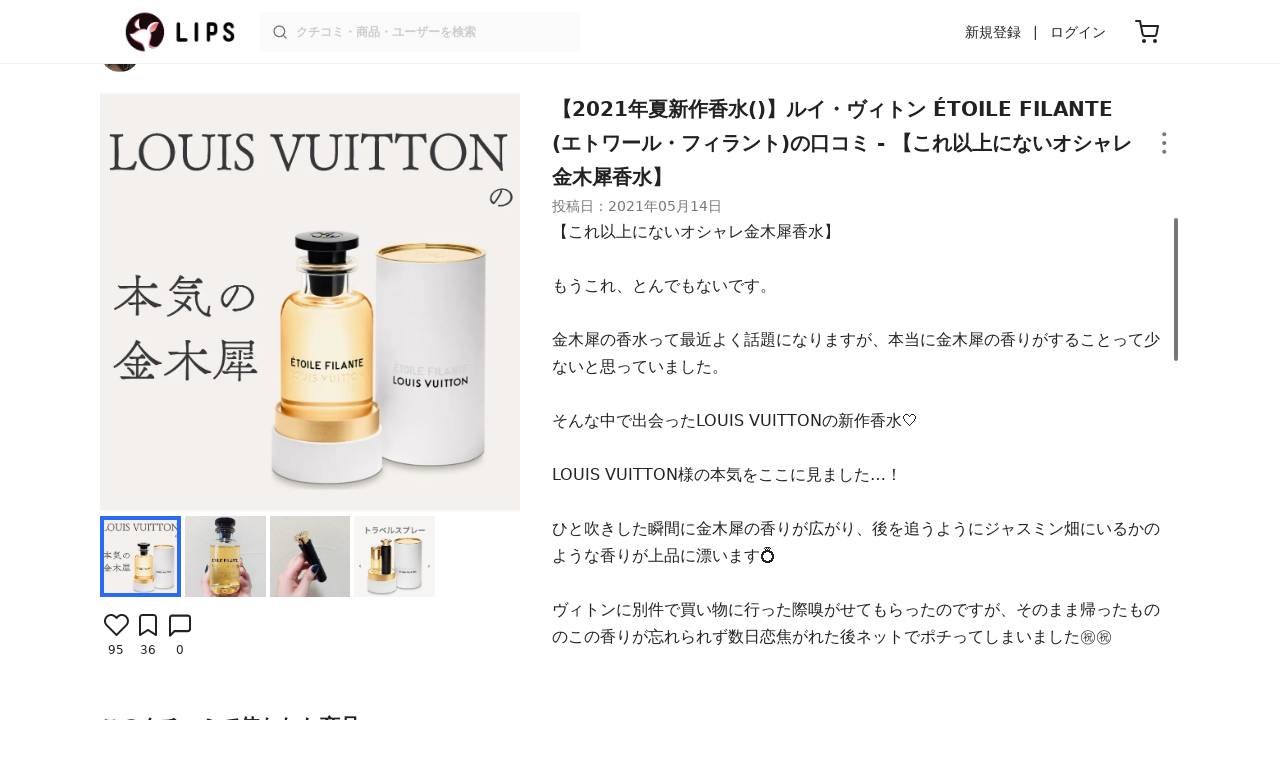

--- FILE ---
content_type: text/html; charset=utf-8
request_url: https://lipscosme.com/posts/2901011
body_size: 26498
content:
<!DOCTYPE html><html><head prefix="og: http://ogp.me/ns# fb: http://ogp.me/ns/fb# article: http://ogp.me/ns/article#"><meta content="790c7f2687079365e66ebf5bc52b3fa9" name="p:domain_verify" /><meta content="app-id=1182886549" name="apple-itunes-app" /><script defer src='https://static.cloudflareinsights.com/beacon.min.js' data-cf-beacon='{"token": "2107537f1ed74003b3224d5e22f9d210"}'></script>
<link href="https://cdn.lipscosme.com" rel="preconnect" /><link href="https://cloudflare.lipscosme.com" rel="preconnect" /><link href="https://www.googletagmanager.com" rel="preconnect" /><link href="https://pagead2.googlesyndication.com" rel="preconnect" /><link href="https://securepubads.g.doubleclick.net" rel="preconnect" /><link href="https://tpc.googlesyndication.com" rel="preconnect" /><meta charset="UTF-8">
<title>【2021年夏新作香水()】ÉTOILE FILANTE (エトワール・フィラント)｜ルイ・ヴィトンの口コミ - 【これ以上にないオシャレ金木犀香水】 by よなき(混合肌/20代後半) | LIPS</title>
<meta name="description" content="国内最大コスメアプリLIPSに投稿された口コミです。よなき(混合肌 / 20代後半)の香水(その他) ÉTOILE FILANTE (エトワール・フィラント)を使った評判・口コミは？「【これ以上にないオシャレ金木犀香水】もうこれ、とんでもないです..」">
<link rel="canonical" href="https://lipscosme.com/posts/2901011">
<meta property="og:title" content="「【これ以上にないオシャレ金木犀香水】もうこれ、とんでもないです..」by よなき">
<meta property="og:description" content="国内最大コスメアプリLIPSに投稿された口コミです。よなき(混合肌 / 20代後半)の香水(その他) ÉTOILE FILANTE (エトワール・フィラント)を使った評判・口コミは？「【これ以上にないオシャレ金木犀香水】もうこれ、とんでもないです..」">
<meta property="og:type" content="article">
<meta property="og:url" content="https://lipscosme.com/posts/2901011">
<meta property="og:image" content="https://cloudflare.lipscosme.com/api/og/posts/2901011?og=1">
<meta property="og:site_name" content="LIPS">
<meta name="twitter:card" content="summary_large_image">
<meta name="twitter:site" content="@lipsjp">
<meta property="fb:app_id" content="1231265256934025">
<meta name="locale" content="ja_JP">
<meta name="viewport" content="width=device-width,initial-scale=1.0,minimum-scale=1.0,maximum-scale=1.0,user-scalable=0">
<meta name="format-detection" content="telephone=no">
<meta name="thumbnail" content="https://cloudflare.lipscosme.com/image/54e08a04987eb59b1cf82f9d-1620980775.png?auto=avif%2Cwebp&amp;fio=1&amp;orient=1&amp;width=1424">
<meta name="robots" content="max-image-preview:large"><meta name="csrf-param" content="authenticity_token" />
<meta name="csrf-token" content="X11Hl7KSv_s88KbBZ3TgjZXDU_VSDi2uK_DDQMBR_UPsif-yF5x3rhgvf_eq1K3N-tvnpJQ9Ai2A1WdUP92THQ" /><meta content="IE=edge" http-equiv="X-UA-Compatible" /><link rel="apple-touch-icon" sizes="180x180" href="https://cdn.lipscosme.com/assets/favicon/apple-touch-icon-3de9c502eee27a5326b62125f9e8ed8d19460139004d42dc58602d6a6dc54bf4.png">
<link rel="icon" href="https://cdn.lipscosme.com/assets/favicon/favicon-05d5f7b78d69bdb2c7e1a2cad4080f10fff67470a5a595327b4875af980b62f1.ico">
<meta name="theme-color" content="#ffffff"><script>window.ENV = "production"
window.isLoggedIn = false
window.lipsSearchProductEndPoint = window.location.protocol + "//" + window.location.hostname + (window.location.port.length > 0 ? ":" + window.location.port : "") + "/products/index_js"</script><link rel="stylesheet" href="https://cdn.lipscosme.com/assets/application_base-14c289d3056cd556c386d548f68e7949ccd12baceedd3ead6205fc5b6ff6ed4f.css" data-turbolinks-track="true" /><link rel="stylesheet" href="https://cdn.lipscosme.com/assets/application_posts-c99c6aa2e40ec0c6c3b8000e6f093540f47f08c4d174bdda4fb7fa9e72937570.css" data-turbolinks-track="true" /><link rel="stylesheet" href="https://cdn.lipscosme.com/assets/application_posts-c99c6aa2e40ec0c6c3b8000e6f093540f47f08c4d174bdda4fb7fa9e72937570.css" data-turbolinks-track="true" /><script src="https://cdn.lipscosme.com/assets/application-910aa6e9f6402115f66e8c996441c33a6197d8c7a3a4d722cb77ee4c0846024c.js" data-turbolinks-track="true" defer="defer"></script><script>window.dataLayer = window.dataLayer || [];
dataLayer.push({
    'uid': "",
    'controller': "posts",
    'route': "posts#show",
    'author_id': "",
    'requested_by_lipsapp_webview': "false",
  });
dataLayer.push({"category_id":"244","large_category_id":"212","medium_category_id":"244","price_range":null,"brand_id":"30386"});

dataLayer.push({ ecommerce: null });
var ecommerce_data_layers = [];
for (var i = 0; i < ecommerce_data_layers.length; ++i) {
  dataLayer.push(ecommerce_data_layers[i]);
  if (window.AndroidEcommerceDataPostMessageHandler) {
    // for Android
    window.AndroidEcommerceDataPostMessageHandler.postMessage(JSON.stringify(ecommerce_data_layers[i]));
  } else if (window.webkit && window.webkit.messageHandlers && window.webkit.messageHandlers.iosEcommerceDataPostMessageHandler) {
    // for iOS
    window.webkit.messageHandlers.iosEcommerceDataPostMessageHandler.postMessage(ecommerce_data_layers[i]);
  }
}</script><script async src='https://securepubads.g.doubleclick.net/tag/js/gpt.js'></script>
<script>
    window.googletag = window.googletag || {cmd: []};

    googletag.cmd.push(function () {
        googletag.pubads().collapseEmptyDivs(true);

        var size_list_standard = [[336, 280], [300, 250], [1, 1], 'fluid'];
        var size_list_for_brand_category_1 = [[320, 100], [320, 50], [1, 1], 'fluid'];

        var i = 0;
        var gptAdSlots = [];

        var set_adslot = function([slot_name, selector, gpt_ad_id]) {
            var size_list = size_list_standard;
            if (slot_name === 'lips_sp_brands_categories_320x100_1') size_list = size_list_for_brand_category_1;
            if (slot_name === 'LIPS_PC_posts_rightcolumn_1') size_list = [[320, 660]];
            if (document.querySelector(selector)) {
              gptAdSlots[i] = googletag.defineSlot(`/21794565686/${slot_name.includes('LIPS_PC') ? 'LIPS_PC' : 'LIPS_SP'}/` + slot_name, size_list, gpt_ad_id)
                .addService(googletag.pubads());
              ++i;
            }
        };

        [["lips_sp_campaign_banner", "#adslot-1558064760004-0", "div-gpt-ad-1558064760004-0"], ["LIPS_PC_posts_rightcolumn_1", "#adslot-1558064760003-0", "div-gpt-ad-1558064760003-0"], ["LIPS_SP_posts_rectangle_1", "#adslot-1558064944178-0", "div-gpt-ad-1558064944178-0"], ["lips_sp_posts_rectangle_2", "#adslot-1558064995363-0", "div-gpt-ad-1558064995363-0"], ["lips_sp_posts_rectangle_3", "#adslot-1558065023947-0", "div-gpt-ad-1558065023947-0"], ["lips_sp_posts_rectangle_4", "#adslot-1558065072868-0", "div-gpt-ad-1558065072868-0"], ["lips_sp_posts_rectangle_5", "#adslot-1558065106716-0", "div-gpt-ad-1558065106716-0"]].forEach(set_adslot);

        [["category_id", "244"],
         ["large_category_id", "212"],
         ["medium_category_id", "244"],
         ["small_category_id", ""],
         ["brand_id", "30386"],
         ["rails_env", "production"]]
           .forEach(function([key, value]) { googletag.pubads().setTargeting(key, value); });

        googletag.pubads().setTargeting("firebaseAbTestingPat", "1"); // 常にネットワーク広告を引き当てないためのKey-Valueを送る
        googletag.pubads().enableSingleRequest();
        googletag.enableServices();

        gptAdSlots.forEach(slot => googletag.display(slot));
    });
</script>
  <!-- Optimize Next -->
  <script>(function(p,r,o,j,e,c,t,g){
  p['_'+t]={};g=r.createElement('script');g.src='https://www.googletagmanager.com/gtm.js?id=GTM-'+t;r[o].prepend(g);
  g=r.createElement('style');g.innerText='.'+e+t+'{visibility:hidden!important}';r[o].prepend(g);
  r[o][j].add(e+t);setTimeout(function(){if(r[o][j].contains(e+t)){r[o][j].remove(e+t);p['_'+t]=0}},c)
  })(window,document,'documentElement','classList','loading',2000,'W42ZZ8H9')</script>
  <!-- End Optimize Next -->
<!-- Google Tag Manager -->
<script>(function(w,d,s,l,i){w[l]=w[l]||[];w[l].push({'gtm.start':
new Date().getTime(),event:'gtm.js'});var f=d.getElementsByTagName(s)[0],
j=d.createElement(s),dl=l!='dataLayer'?'&l='+l:'';j.async=true;j.src=
'https://www.googletagmanager.com/gtm.js?id='+i+dl;f.parentNode.insertBefore(j,f);
})(window,document,'script','dataLayer','GTM-WG2P8D3');</script>
<!-- End Google Tag Manager -->
  <script type="module">
    import {getCLS, getFID, getLCP, getTTFB, getFCP} from 'https://unpkg.com/web-vitals@0.2.4/dist/web-vitals.es5.min.js?module';
    (function(i,s,o,g,r,a,m){i['GoogleAnalyticsObject']=r;i[r]=i[r]||function(){
    (i[r].q=i[r].q||[]).push(arguments)},i[r].l=1*new Date();a=s.createElement(o),
    m=s.getElementsByTagName(o)[0];a.async=1;a.src=g;m.parentNode.insertBefore(a,m)
    })(window,document,'script','https://www.google-analytics.com/analytics.js','ga');
    ga('create', 'UA-88052714-1', 'auto', {'useAmpClientId': true});
    ga(function (tracker) {
        const clientId = tracker.get('clientId');
        $('.ga-client-id').val(clientId);
    });
    function sendToGoogleAnalytics({name, delta, id}) {
      if (name === 'LCP') { ga('set', 'dimension10', String(Math.floor(delta/100)*100) + '~' + String(Math.floor(delta/100)*100+100)); }
      ga('send', 'event', {
        eventCategory: 'Web Vitals',
        eventAction: name,
        // For CLS the value is first multiplied by 1000 for greater precision
        eventValue: Math.round(name === 'CLS' ? delta * 1000 : delta),
        // page load 単位で発行される id でまとめて指標を計測
        eventLabel: id,
        // 直帰率への影響を回避
        nonInteraction: true,
      });
    }
    getCLS(sendToGoogleAnalytics);
    getFID(sendToGoogleAnalytics);
    getLCP(sendToGoogleAnalytics);
    getTTFB(sendToGoogleAnalytics);
    getFCP(sendToGoogleAnalytics);
  </script>
<!-- Meta Pixel Code -->
<script>
  !function(f,b,e,v,n,t,s)
  {if(f.fbq)return;n=f.fbq=function(){n.callMethod?
  n.callMethod.apply(n,arguments):n.queue.push(arguments)};
  if(!f._fbq)f._fbq=n;n.push=n;n.loaded=!0;n.version='2.0';
  n.queue=[];t=b.createElement(e);t.async=!0;
  t.src=v;s=b.getElementsByTagName(e)[0];
  s.parentNode.insertBefore(t,s)}(window, document,'script',
  'https://connect.facebook.net/en_US/fbevents.js');
  fbq('init', '2109479859070147');
  fbq('track', 'PageView');
</script>
<noscript>
  <img height="1" width="1" style="display:none"
  src="https://www.facebook.com/tr?id=2109479859070147&ev=PageView&noscript=1"
  />
</noscript>
<!-- End Meta Pixel Code -->
<script>
fbq('trackSingle', '2109479859070147', 'ViewContent',
{
 value: 0,
 currency: 'JPY',
 content_ids: [2901011],
 content_type: 'product'
});
</script></head><body data-device-uid="fuxgZhVpkQDWGMpS_Jv8-g" data-env="production" data-js-include="lips-web posts-show product-purchase-event open-product-spec-table product-commerce-sku-select-modal post-feedback-modal scrollbarget_related_posts  lips-modal" data-vimp="1"><!-- Google Tag Manager (noscript) -->
<noscript><iframe src="https://www.googletagmanager.com/ns.html?id=GTM-WG2P8D3"
height="0" width="0" style="display:none;visibility:hidden"></iframe></noscript>
<!-- End Google Tag Manager (noscript) -->
<header class="header" id="header"><div class="open-app-banner visible-for-mobile" id="fixed-banner"><img class="open-app-banner__app-icon" alt="LIPS App icon" src="https://cdn.lipscosme.com/assets/appicon_2022-2004254a6b8d10d9b4735967cea9de07bd5290cdeede74e63bed9ca6a1dcc030.png" /><p class="open-app-banner__app-txt"><span class="open-app-banner__app-txt-title">LIPS 1000万人が選ぶNo.1コスメアプリ</span><span class="open-app-banner__app-txt-subtitle">GooglePlayストア(無料)</span></p><a class="open-app-banner__download-btn" href="https://lipsapp.onelink.me/dKgM?pid=LIPSWEB&amp;c=header&amp;deep_link_value=https%3A%2F%2Flipscosme.com%2Fposts%2F2901011&amp;af_dp=lipsapplink%3A%2F%2Flipscosme.com%2F&amp;af_android_url=https%3A%2F%2Fapp.appsflyer.com%2Fcom.lipscosme.lips%3Fpid%3DLIPSWEB%26af_adset%3Dposts_show%26af_ad%3D2901011%26c%3Dheader&amp;af_ios_url=https%3A%2F%2Fapp.appsflyer.com%2Fid1182886549%3Fpid%3DLIPSWEB%26af_adset%3Dposts_show%26af_ad%3D2901011%26c%3Dheader&amp;af_web_dp=https%3A%2F%2Flipscosme.com%2Fposts%2F2901011&amp;af_og_title=%E4%BB%8A%E8%A6%8B%E3%81%A6%E3%81%84%E3%81%9F%E3%83%9A%E3%83%BC%E3%82%B8%E3%82%92LIPS%E3%82%A2%E3%83%97%E3%83%AA%E3%81%A7%E8%A6%8B%E3%82%8B%E3%81%93%E3%81%A8%E3%81%8C%E3%81%A7%E3%81%8D%E3%81%BE%E3%81%99%E2%99%AB&amp;af_og_description=%E3%82%A2%E3%83%97%E3%83%AA%E3%81%AA%E3%82%89%E3%81%84%E3%81%84%E3%81%AD%E3%82%84%E4%BF%9D%E5%AD%98%E3%80%81%E3%82%B3%E3%83%A1%E3%83%B3%E3%83%88%E6%A9%9F%E8%83%BD%E3%81%8C%E3%83%AD%E3%82%B0%E3%82%A4%E3%83%B3%E7%84%A1%E3%81%97%E3%81%A7%E4%BD%BF%E3%81%88%E3%81%BE%E3%81%99&amp;af_og_image=https%3A%2F%2Fcdn.lipscosme.com%2Fassets%2Fdynamic_link%2Fsocial_image_2022-5e70145987b91904b2cc19680486c1f47e61f5cfa59f3133e744b43d66fbf6aa.png">アプリで開く</a></div><div class="header__container visible-for-mobile"><div class="header__left-icons-container"><a class="LipsModal__openModal header__hamburger-link gt-header__hamburger-link" data-open-modal-class="sidebar" href="javascript:void(0)"><img alt="Hamburger menu" width="20" height="20" src="https://cdn.lipscosme.com/assets/feather/menu-bbca2505f3d5fba7ca49f3fb6e69b2641341c7142ffce151963fee05b02d63ce.svg" /></a></div><div class="header-logo"><a class="header-logo__link" href="/"><div class="header-logo__inner"><img class="header-logo__icon" alt="LIPS[リップス] - コスメのクチコミ検索アプリ" width="360" height="144" loading="lazy" src="https://cdn.lipscosme.com/assets/lips_logo_full_2022-bc7b4bc9dd66035bc5696b0d16bc3d38a7be357186656c039e68cc4cf21ae675.png" /></div></a></div><div class="header__right-icons-container"><img class="header__search-link-image open-search-modal" alt="検索する" width="20" height="20" src="https://cdn.lipscosme.com/assets/feather/search-6615d21f11b72751c746a03e85818e99192d1d4c4fe6debd84f5a377cc3f7c1a.svg" /><a class="header-cart-button visible-for-mobile" href="https://lipscosme.com/commerce/carts"><img alt="カートを見る" width="24" height="24" src="https://cdn.lipscosme.com/assets/feather/cart-1ec49c8d53c1bc0054d2babc4e267c02d55ead0a2fb409c9b57fc2502cc2c187.svg" /></a></div></div><div class="header__container visible-for-pc"><div class="header-logo"><a class="header-logo__link" href="/"><div class="header-logo__inner"><img class="header-logo__icon" alt="LIPS[リップス] - コスメのクチコミ検索アプリ" width="360" height="144" loading="lazy" src="https://cdn.lipscosme.com/assets/lips_logo_full_2022-bc7b4bc9dd66035bc5696b0d16bc3d38a7be357186656c039e68cc4cf21ae675.png" /></div></a></div><div class="header__global-search"><form class="header__global-search-form" onsubmit="onSearchFire();" action="https://lipscosme.com/posts/search" accept-charset="UTF-8" method="get"><input type="text" name="text" id="header-search-box-pc" placeholder="クチコミ・商品・ユーザーを検索" autocomplete="off" required="required" class="header__global-search-input" /></form><div class="header__global-search-menu" id="header-search-box-pc-result"><div class="header__global-search-menu-suggestion-bottom"><ul class="header__global-search-menu-suggestion-bottom" id="header__global-search-menu-suggestion"></ul></div><div class="header__global-search-menu-trend-word"><div class="header__global-search-menu-trend-word-heading">トレンドワード</div><a class="header__global-search-menu-trend-word-link" href="https://lipscosme.com/posts/search?text=大人メイク"><div class="header__global-search-menu-trend-word-item"><div class="header__global-search-menu-trend-word-item-content"><div class="header__global-search-menu-trend-word-item-content-center"><div class="header__global-search-menu-trend-word-item-content-center-top">大人メイク</div><div class="header__global-search-menu-trend-word-item-content-center-bottom">6,122件投稿</div></div></div><div class="header__global-search-menu-trend-word-item-post-images"><img class="header__global-search-menu-trend-word-item-post-images-image" src="https://cloudflare.lipscosme.com/image/6a98b790400bcc18d17a781b-1621329082.png?auto=avif%2Cwebp&amp;fio=1&amp;orient=1&amp;width=430" /><img class="header__global-search-menu-trend-word-item-post-images-image" src="https://cloudflare.lipscosme.com/image/2025-10-08-d4bd9bd0ce3f8ae4bf44bed0.png?auto=avif%2Cwebp&amp;fio=1&amp;orient=1&amp;width=430" /><img class="header__global-search-menu-trend-word-item-post-images-image" src="https://cloudflare.lipscosme.com/image/2025-11-13-70e3d75023aacfb2b5984b11.png?auto=avif%2Cwebp&amp;fio=1&amp;orient=1&amp;width=430" /><img class="header__global-search-menu-trend-word-item-post-images-image" src="https://cloudflare.lipscosme.com/image/2025-12-01-4d8ce9e7a0eb53d922961d3a.png?auto=avif%2Cwebp&amp;fio=1&amp;orient=1&amp;width=430" /></div></div></a><a class="header__global-search-menu-trend-word-link" href="https://lipscosme.com/posts/search?text=ケアセラ"><div class="header__global-search-menu-trend-word-item"><div class="header__global-search-menu-trend-word-item-content"><div class="header__global-search-menu-trend-word-item-content-center"><div class="header__global-search-menu-trend-word-item-content-center-top">ケアセラ</div><div class="header__global-search-menu-trend-word-item-content-center-bottom">923件投稿</div></div></div><div class="header__global-search-menu-trend-word-item-post-images"><img class="header__global-search-menu-trend-word-item-post-images-image" src="https://cloudflare.lipscosme.com/image/2025-10-07-149b8045cff8758548a03e69.png?auto=avif%2Cwebp&amp;fio=1&amp;orient=1&amp;width=430" /><img class="header__global-search-menu-trend-word-item-post-images-image" src="https://cloudflare.lipscosme.com/image/2025-10-16-01b685e476a3da067fc5dec6.png?auto=avif%2Cwebp&amp;fio=1&amp;orient=1&amp;width=430" /><img class="header__global-search-menu-trend-word-item-post-images-image" src="https://cloudflare.lipscosme.com/image/2025-11-13-e720ab4e42375afdca4e11bb.png?auto=avif%2Cwebp&amp;fio=1&amp;orient=1&amp;width=430" /><img class="header__global-search-menu-trend-word-item-post-images-image" src="https://cloudflare.lipscosme.com/image/2025-12-11-1415874aa9d71336058f51d6.png?auto=avif%2Cwebp&amp;fio=1&amp;orient=1&amp;width=430" /></div></div></a><a class="header__global-search-menu-trend-word-link" href="https://lipscosme.com/posts/search?text=pluseau"><div class="header__global-search-menu-trend-word-item"><div class="header__global-search-menu-trend-word-item-content"><div class="header__global-search-menu-trend-word-item-content-center"><div class="header__global-search-menu-trend-word-item-content-center-top">pluseau</div><div class="header__global-search-menu-trend-word-item-content-center-bottom">2,048件投稿</div></div></div><div class="header__global-search-menu-trend-word-item-post-images"><img class="header__global-search-menu-trend-word-item-post-images-image" src="https://cloudflare.lipscosme.com/image/2025-10-15-4a28eb46c2bf9b7085badca1.png?auto=avif%2Cwebp&amp;fio=1&amp;orient=1&amp;width=430" /><img class="header__global-search-menu-trend-word-item-post-images-image" src="https://cloudflare.lipscosme.com/image/2025-12-13-bdb32b81d413398764fcd724.png?auto=avif%2Cwebp&amp;fio=1&amp;orient=1&amp;width=430" /><img class="header__global-search-menu-trend-word-item-post-images-image" src="https://cloudflare.lipscosme.com/image/2025-12-15-f239da356336b7907c8f5035.png?auto=avif%2Cwebp&amp;fio=1&amp;orient=1&amp;width=430" /><img class="header__global-search-menu-trend-word-item-post-images-image" src="https://cloudflare.lipscosme.com/image/2025-12-16-2373b4c91865dccf3e5c58e0.png?auto=avif%2Cwebp&amp;fio=1&amp;orient=1&amp;width=430" /></div></div></a></div></div></div><div class="header__sign visible-for-pc"><ul class="header__sign-list"><li class="header__sign-item"><a class="header__signup" href="https://lipscosme.com/users/sign_up">新規登録</a></li><li class="header__sign-item"><a class="header__signin" href="https://lipscosme.com/users/sign_in">ログイン</a></li></ul></div><a class="header-cart-button visible-for-pc" href="https://lipscosme.com/commerce/carts"><img alt="カートを見る" width="24" height="24" src="https://cdn.lipscosme.com/assets/feather/cart-1ec49c8d53c1bc0054d2babc4e267c02d55ead0a2fb409c9b57fc2502cc2c187.svg" /></a></div></header><script>const CONSIDER_PATH_PATTERN =  /\/(products|posts|users|articles)\/search/;

function onSearchFire() {
  const pathname = location.pathname;
  const match = pathname.match(CONSIDER_PATH_PATTERN);
  if (match && match.length === 2) {
    const category = match[1];
    const text = document.getElementById('header-search-box-pc').value;
    window.loggerService.fireEvent({
      url: '/api/logs/beacon_event',
      params: {
        name: 'search_log_event_web',
        params: {
          id: 0,
          text: text,
          experiment_key: category
        }
      }
    });
  }
  return true;
}</script><nav class="sidebar LipsModal LipsModal__from-left" id="sidebar"><div class="sidebar__body"><div class="sidebar__app-banner"><img class="sidebar__app-icon" alt="LIPS App icon" src="https://cdn.lipscosme.com/assets/appicon_2022-2004254a6b8d10d9b4735967cea9de07bd5290cdeede74e63bed9ca6a1dcc030.png" /><p class="sidebar__app-txt"><span class="sidebar__app-txt-title">LIPS</span><span class="sidebar__app-txt-subtitle">GooglePlayストア(無料)</span></p><a class="sidebar__download-btn" href="https://lipsapp.onelink.me/dKgM?pid=LIPSWEB&amp;c=hamburger&amp;deep_link_value=https%3A%2F%2Flipscosme.com%2Fposts%2F2901011&amp;af_dp=lipsapplink%3A%2F%2Flipscosme.com%2F&amp;af_android_url=https%3A%2F%2Fapp.appsflyer.com%2Fcom.lipscosme.lips%3Fpid%3DLIPSWEB%26af_adset%3Dposts_show%26af_ad%3D2901011%26c%3Dhamburger&amp;af_ios_url=https%3A%2F%2Fapp.appsflyer.com%2Fid1182886549%3Fpid%3DLIPSWEB%26af_adset%3Dposts_show%26af_ad%3D2901011%26c%3Dhamburger&amp;af_web_dp=https%3A%2F%2Flipscosme.com%2Fposts%2F2901011&amp;af_og_title=%E4%BB%8A%E8%A6%8B%E3%81%A6%E3%81%84%E3%81%9F%E3%83%9A%E3%83%BC%E3%82%B8%E3%82%92LIPS%E3%82%A2%E3%83%97%E3%83%AA%E3%81%A7%E8%A6%8B%E3%82%8B%E3%81%93%E3%81%A8%E3%81%8C%E3%81%A7%E3%81%8D%E3%81%BE%E3%81%99%E2%99%AB&amp;af_og_description=%E3%82%A2%E3%83%97%E3%83%AA%E3%81%AA%E3%82%89%E3%81%84%E3%81%84%E3%81%AD%E3%82%84%E4%BF%9D%E5%AD%98%E3%80%81%E3%82%B3%E3%83%A1%E3%83%B3%E3%83%88%E6%A9%9F%E8%83%BD%E3%81%8C%E3%83%AD%E3%82%B0%E3%82%A4%E3%83%B3%E7%84%A1%E3%81%97%E3%81%A7%E4%BD%BF%E3%81%88%E3%81%BE%E3%81%99&amp;af_og_image=https%3A%2F%2Fcdn.lipscosme.com%2Fassets%2Fdynamic_link%2Fsocial_image_2022-5e70145987b91904b2cc19680486c1f47e61f5cfa59f3133e744b43d66fbf6aa.png">アプリで開く</a></div><div class="sidebar__menu-container"><div class="sidebar__login"><div class="sidebar__login-title">ログインして便利に使おう！</div><a class="sidebar__login-button" href="https://lipscosme.com/users/sign_in">ログイン</a><a class="sidebar__login-link" href="https://lipscosme.com/users/sign_up">無料会員登録はこちら</a></div><div class="sidebar__section-title">コンテンツを探す</div><ul class="sidebar__main-list"><li class="sidebar__main-item"><a class="sidebar__main-link" href="https://lips-shopping.com">LIPS SHOPPING</a></li><li class="sidebar__main-item"><a class="sidebar__main-link" href="https://lipscosme.com/categories">カテゴリから探す</a></li><li class="sidebar__main-item"><a class="sidebar__main-link" href="https://lipscosme.com/brands">ブランドから探す</a></li><li class="sidebar__main-item"><a class="sidebar__main-link" href="https://lipscosme.com/rankings">ランキングから探す</a></li><li class="sidebar__main-item"><a class="sidebar__main-link" href="https://lipscosme.com/products">商品から探す</a></li><li class="sidebar__main-item"><a class="sidebar__main-link" href="https://lipscosme.com/posts">人気のクチコミを見る</a></li><li class="sidebar__main-item"><a class="sidebar__main-link" href="https://lipscosme.com/posts?sort=latest">新着のクチコミを見る</a></li><li class="sidebar__main-item"><a class="sidebar__main-link" href="https://lipscosme.com/tags">タグから探す</a></li><li class="sidebar__main-item"><a class="sidebar__main-link" href="https://lipscosme.com/themes">テーマから探す</a></li><li class="sidebar__main-item"><a class="sidebar__main-link" href="https://lipscosme.com/articles">記事から探す</a></li><li class="sidebar__main-item"><a class="sidebar__main-link" href="https://lipscosme.com/shops">取扱店舗を探す</a></li><li class="sidebar__main-item"><a class="sidebar__main-link" href="https://lipscosme.com/nail_designs">ネイルデザイン</a></li><li class="sidebar__main-item"><a class="sidebar__main-link" href="https://lipscosme.com/bestcosme">ベストコスメ</a></li><li class="sidebar__main-item"><a class="sidebar__main-link" href="https://lipscosme.com/monthly_trends">月間トレンド賞</a></li><li class="sidebar__main-item"><a class="sidebar__main-link" href="https://lipscosme.com/christmas_coffret">クリスマスコフレ2025</a></li></ul><div class="sidebar__section-title">その他</div><ul class="sidebar__main-list"><li class="sidebar__main-item"><a class="sidebar__main-link" href="https://lipscosme.com/our_company">運営会社</a></li><li class="sidebar__main-item"><a class="sidebar__main-link" href="https://lipscosme.com/inquiries/new">お問い合わせ</a></li></ul></div></div></nav><div style="position: relative;"><div class="AdSlot__pureAds visible-for-mobile" id="adslot-1558064760004-0" style="z-index: 10; position: relative; width: 100%; top: 1px;"><div id="div-gpt-ad-1558064760004-0"></div></div></div><div class="post-show main-row"><div class="post-show__inner"><div class="post-show__user-profile"><div class="post-show__user-profile_user"><a class="post-show__user-profile_user-link gt-post-show__info-user-link" href="/users/n/@pink_sounds_mvdg"><img alt="よなき" class="post-show__user-profile_user-thumb" src="https://cloudflare.lipscosme.com/user/user1620974059-8325.png?auto=avif%2Cwebp&amp;fio=1&amp;orient=1&amp;width=120" /><div class="post-show__user-profile_user-name-and-attributes"><div class="post-show__user-profile_user-name">よなき</div><div class="post-show__user-profile_user-attributes">20代後半 | 混合肌 | イエベ秋</div></div></a><div class="post-show__user-profile_user-info visible-for-pc"><div class="PostedUser"><div class="PostedUser__container"><div class="PostedUser__profIconArea visible-for-mobile"><a class="PostedUser__link" href="/users/n/@pink_sounds_mvdg"><img alt="よなき" class="PostedUser__profIcon" src="https://cloudflare.lipscosme.com/user/user1620974059-8325.png?auto=avif%2Cwebp&amp;fio=1&amp;orient=1&amp;width=430" /></a></div><div class="PostedUser__mainContentArea"><a class="PostedUser__link" href="/users/n/@pink_sounds_mvdg"><h4 class="PostedUser__name visible-for-mobile"><span class="PostedUser__nickname">よなき</span></h4><ul class="PostedUser__userAttribute visible-for-mobile"><li class="PostedUser__userAttribute-item">@pink_sounds_mvdg</li><li class="PostedUser__userAttribute-item">20代後半</li><li class="PostedUser__userAttribute-item">混合肌</li><li class="PostedUser__userAttribute-item">イエベ秋</li></ul></a></div><div class="PostedUser__countContentArea"><a class="PostedUser__link" href="/users/n/@pink_sounds_mvdg"><ul class="PostedUser__count"><li class="PostedUser__count-item"><div class="PostedUser__count-container"><span class="PostedUser__count-num">3</span><span class="PostedUser__count-text">フォロー</span></div></li><li class="PostedUser__count-item"><div class="PostedUser__count-container"><span class="PostedUser__count-num">13</span><span class="PostedUser__count-text">フォロワー</span></div></li><li class="PostedUser__count-item"><div class="PostedUser__count-container"><span class="PostedUser__count-num">427</span><span class="PostedUser__count-text">いいね</span></div></li></ul></a></div><div class="PostedUser__detailContentArea"><a class="PostedUser__link" href="/users/n/@pink_sounds_mvdg"><p class="PostedUser__bio">21の大学生です、近々私の持っている最高のブラウンリップ紹介をします、、</p></a></div></div></div></div></div><a class="post-show__user-profile_follow" id="follow-btn-text" user_id="5487946" href="javascript:void(0)">フォローする</a></div><style>.post-show__carousel-item, .post-show__carousel-list {  aspect-ratio: 1;}</style><div class="post-show__carousel post-show__media"><div class="splide"><div class="splide__track"><ul class="post-show__carousel-list splide__list"><li class="post-show__carousel-item splide__slide"><a class="post-show__media-link gt-post-show__media-link" data-fancybox="" href="https://cloudflare.lipscosme.com/image/54e08a04987eb59b1cf82f9d-1620980775.png?auto=avif%2Cwebp&amp;fio=1&amp;orient=1&amp;width=1424"><link as="image" href="https://cloudflare.lipscosme.com/image/54e08a04987eb59b1cf82f9d-1620980775.png?auto=avif%2Cwebp&amp;fio=1&amp;orient=1&amp;width=1424" rel="preload" /><img class="post-show__carousel-item-image" alt="ÉTOILE FILANTE (エトワール・フィラント)/ルイ・ヴィトン/香水(その他)を使ったクチコミ（1枚目）" width="1024" height="1013" src="https://cloudflare.lipscosme.com/image/54e08a04987eb59b1cf82f9d-1620980775.png?auto=avif%2Cwebp&amp;fio=1&amp;orient=1&amp;width=1424" /></a></li><li class="post-show__carousel-item splide__slide"><a class="post-show__media-link gt-post-show__media-link" data-fancybox="" href="https://cloudflare.lipscosme.com/image/2d4117dba1660092ca7c4402-1620980776.png?auto=avif%2Cwebp&amp;fio=1&amp;orient=1&amp;width=1424"><link as="image" href="https://cloudflare.lipscosme.com/image/2d4117dba1660092ca7c4402-1620980776.png?auto=avif%2Cwebp&amp;fio=1&amp;orient=1&amp;width=1424" rel="preload" /><img class="post-show__carousel-item-image" alt="ÉTOILE FILANTE (エトワール・フィラント)/ルイ・ヴィトン/香水(その他)を使ったクチコミ（2枚目）" width="1024" height="1024" src="https://cloudflare.lipscosme.com/image/2d4117dba1660092ca7c4402-1620980776.png?auto=avif%2Cwebp&amp;fio=1&amp;orient=1&amp;width=1424" /></a></li><li class="post-show__carousel-item splide__slide"><a class="post-show__media-link gt-post-show__media-link" data-fancybox="" href="https://cloudflare.lipscosme.com/image/bcde69e2177e25bcca4d45a1-1620980776.png?auto=avif%2Cwebp&amp;fio=1&amp;orient=1&amp;width=1424"><link as="image" href="https://cloudflare.lipscosme.com/image/bcde69e2177e25bcca4d45a1-1620980776.png?auto=avif%2Cwebp&amp;fio=1&amp;orient=1&amp;width=1424" rel="preload" /><img class="post-show__carousel-item-image" alt="ÉTOILE FILANTE (エトワール・フィラント)/ルイ・ヴィトン/香水(その他)を使ったクチコミ（3枚目）" width="1024" height="1024" src="https://cloudflare.lipscosme.com/image/bcde69e2177e25bcca4d45a1-1620980776.png?auto=avif%2Cwebp&amp;fio=1&amp;orient=1&amp;width=1424" /></a></li><li class="post-show__carousel-item splide__slide"><a class="post-show__media-link gt-post-show__media-link" data-fancybox="" href="https://cloudflare.lipscosme.com/image/cd950d16ea4b6300ecb447c5-1620980776.png?auto=avif%2Cwebp&amp;fio=1&amp;orient=1&amp;width=1424"><link as="image" href="https://cloudflare.lipscosme.com/image/cd950d16ea4b6300ecb447c5-1620980776.png?auto=avif%2Cwebp&amp;fio=1&amp;orient=1&amp;width=1424" rel="preload" /><img class="post-show__carousel-item-image" alt="ÉTOILE FILANTE (エトワール・フィラント)/ルイ・ヴィトン/香水(その他)を使ったクチコミ（4枚目）" width="1024" height="1024" src="https://cloudflare.lipscosme.com/image/cd950d16ea4b6300ecb447c5-1620980776.png?auto=avif%2Cwebp&amp;fio=1&amp;orient=1&amp;width=1424" /></a></li></ul></div></div><ul class="post-show__media-list visible-for-pc"><li class="post-show__media-list-medium"><div class="post-show__media-list-medium-border"></div><img alt="ÉTOILE FILANTE (エトワール・フィラント)/ルイ・ヴィトン/香水(その他)を使ったクチコミ（1枚目）" loading="lazy" src="https://cloudflare.lipscosme.com/image/54e08a04987eb59b1cf82f9d-1620980775.png?auto=avif%2Cwebp&amp;fio=1&amp;orient=1&amp;width=430" /></li><li class="post-show__media-list-medium"><div class="post-show__media-list-medium-border"></div><img alt="ÉTOILE FILANTE (エトワール・フィラント)/ルイ・ヴィトン/香水(その他)を使ったクチコミ（2枚目）" loading="lazy" src="https://cloudflare.lipscosme.com/image/2d4117dba1660092ca7c4402-1620980776.png?auto=avif%2Cwebp&amp;fio=1&amp;orient=1&amp;width=430" /></li><li class="post-show__media-list-medium"><div class="post-show__media-list-medium-border"></div><img alt="ÉTOILE FILANTE (エトワール・フィラント)/ルイ・ヴィトン/香水(その他)を使ったクチコミ（3枚目）" loading="lazy" src="https://cloudflare.lipscosme.com/image/bcde69e2177e25bcca4d45a1-1620980776.png?auto=avif%2Cwebp&amp;fio=1&amp;orient=1&amp;width=430" /></li><li class="post-show__media-list-medium"><div class="post-show__media-list-medium-border"></div><img alt="ÉTOILE FILANTE (エトワール・フィラント)/ルイ・ヴィトン/香水(その他)を使ったクチコミ（4枚目）" loading="lazy" src="https://cloudflare.lipscosme.com/image/cd950d16ea4b6300ecb447c5-1620980776.png?auto=avif%2Cwebp&amp;fio=1&amp;orient=1&amp;width=430" /></li></ul><div class="post-show__reactionIcon"><div class="PostsReactionsIcons"><div class="PostsReactionsIcons__icon-list first"><button name="button" type="button" class="PostsReactionsIcons__icon like" likeable_type="Post" likeable_id="2901011" is_selected="false"><span class="like-count">95</span></button><button name="button" type="button" class="PostsReactionsIcons__icon clip" clippable_type="Post" clippable_id="2901011" is_selected="false"><span class="clip-count">36</span></button></div><div class="PostsReactionsIcons__icon-list last"><button name="button" type="button" class="PostsReactionsIcons__icon comment LipsModal__openModal" data-open-modal-class="CommentModal"><span class="comment-count">0</span></button><div class="CommentModal LipsModal LipsModal__from-bottom"><div class="post-show__comments gt-post-show__comments"><div class="post-show__comments-header"><h3 class="post-show__comments-title">コメント</h3><div class="post-show__comments-close"><button name="button" type="button" class="post-show__comments-close_button LipsModal__close"><img alt="閉じる" src="https://cdn.lipscosme.com/assets/close/object_main-9be5bea6a55f291a698c1e161f64a1a2470250ac5650821c3cd0b57309b478e9.svg" /></button></div></div><div class="post-show__comment-form"><a class="post-show__comment-login" href="/users/sign_in">コメントするにはログインしてください</a></div></div></div></div></div></div></div><div class="post-show__title-info-content"><div class="post-show__read-on-app visible-for-mobile"><a class="post-show__read-on-app__app-link gt-post-show__read-on-app__app-link" href="https://lipsapp.onelink.me/dKgM?pid=LIPSWEB&amp;c=folded&amp;deep_link_value=https%3A%2F%2Flipscosme.com%2Fposts%2F2901011&amp;af_dp=lipsapplink%3A%2F%2Flipscosme.com%2F&amp;af_android_url=https%3A%2F%2Fapp.appsflyer.com%2Fcom.lipscosme.lips%3Fpid%3DLIPSWEB%26af_adset%3Dposts_show%26af_ad%3D2901011%26c%3Dfolded&amp;af_ios_url=https%3A%2F%2Fapp.appsflyer.com%2Fid1182886549%3Fpid%3DLIPSWEB%26af_adset%3Dposts_show%26af_ad%3D2901011%26c%3Dfolded&amp;af_web_dp=https%3A%2F%2Flipscosme.com%2Fposts%2F2901011&amp;af_og_title=%E4%BB%8A%E8%A6%8B%E3%81%A6%E3%81%84%E3%81%9F%E3%83%9A%E3%83%BC%E3%82%B8%E3%82%92LIPS%E3%82%A2%E3%83%97%E3%83%AA%E3%81%A7%E8%A6%8B%E3%82%8B%E3%81%93%E3%81%A8%E3%81%8C%E3%81%A7%E3%81%8D%E3%81%BE%E3%81%99%E2%99%AB&amp;af_og_description=%E3%82%A2%E3%83%97%E3%83%AA%E3%81%AA%E3%82%89%E3%81%84%E3%81%84%E3%81%AD%E3%82%84%E4%BF%9D%E5%AD%98%E3%80%81%E3%82%B3%E3%83%A1%E3%83%B3%E3%83%88%E6%A9%9F%E8%83%BD%E3%81%8C%E3%83%AD%E3%82%B0%E3%82%A4%E3%83%B3%E7%84%A1%E3%81%97%E3%81%A7%E4%BD%BF%E3%81%88%E3%81%BE%E3%81%99&amp;af_og_image=https%3A%2F%2Fcdn.lipscosme.com%2Fassets%2Fdynamic_link%2Fsocial_image_2022-5e70145987b91904b2cc19680486c1f47e61f5cfa59f3133e744b43d66fbf6aa.png">アプリでサクサク読む</a></div><div class="post-show__title-area"><div class="post-show__title-and-menu"><h1 class="post-show__title">【2021年夏新作香水()】ルイ・ヴィトン ÉTOILE FILANTE (エトワール・フィラント)の口コミ - 【これ以上にないオシャレ金木犀香水】
</h1><div class="dropdown"><a class="post-show__title-menu" data-bs-toggle="dropdown" href="javascript:void(0);"><img alt="投稿・コメントの報告" src="https://cdn.lipscosme.com/assets/vertical_ellipsis-163f43dc32d8f17fb33872920773c2b7b382bb3da00a14df131bccb0fb5afb40.svg" /></a><ul class="dropdown-menu post-show__dropdown-menu"><li class="dropdown-item post-show__dropdown-item"><a class="LipsModal__openModal" data-open-modal-class="PostEmbedModal" href="javascript:void(0)"><img loading="lazy" src="https://cdn.lipscosme.com/assets/common/flag-21a5bdebce942eb91f42f2174ece5a55732d7e21fab1d822fa06be4ab182b453.svg" />埋め込み</a></li><li class="dropdown-item post-show__dropdown-item"><a class="LipsModal__openModal" data-open-modal-class="PostFeedbackModal" href="javascript:void(0)"><img loading="lazy" src="https://cdn.lipscosme.com/assets/common/code-7b6ca2245f4381ec978c353e514c9713e77d0778fc983758feb1a5d3505277b4.svg" />投稿・コメントの報告</a></li></ul></div><div class="PostEmbedModal LipsModal LipsModal__from-bottom"><div class="PostEmbedModal__header"><div class="PostEmbedModal__item"></div><h3 class="PostEmbedModal__title">埋め込み</h3><div class="PostEmbedModal__item"><button name="button" type="button" class="PostEmbedModal__close LipsModal__close"><img alt="閉じる" src="https://cdn.lipscosme.com/assets/close/object_main-9be5bea6a55f291a698c1e161f64a1a2470250ac5650821c3cd0b57309b478e9.svg" /></button></div></div><div class="PostEmbedModal__main"><img class="PostEmbedModal__image" loading="lazy" src="https://cloudflare.lipscosme.com/image/54e08a04987eb59b1cf82f9d-1620980775.png?auto=avif%2Cwebp&amp;fio=1&amp;orient=1&amp;width=430" /><textarea class="PostEmbedModal__embed-code" readonly=""><iframe class="lips-embed" data-lips-has-image src="https://lipscosme.com/embed/posts/2901011" width="100%" height="245" style="border: none;" referrerpolicy="strict-origin-when-cross-origin" loading="lazy" title="LIPSの投稿"></iframe><script src="https://lipscosme.com/embed/embed.js" async></script></textarea><a class="PostEmbedModal__copy" onClick="lipsPostEmbedCodeCopyToClipboard(this);" href="javascript:void(0);">埋め込みコードをコピー</a><div class="PostEmbedModal__link">この埋込みコードを使用することで、当社の<a href="/policy">利用規約</a>及び<a href="/privacy_policy">プライバシーポリシー</a>に同意するものとします。</div></div></div><script>async function lipsPostEmbedCodeCopyToClipboard(element) {
  const textarea = document.querySelector('textarea.PostEmbedModal__embed-code');
  textarea.select();
  try {
    await navigator.clipboard.writeText(textarea.value);
    element.textContent = 'コピーしました';
    setTimeout(() => { element.textContent = '埋め込みコードをコピー'; }, 2000);
  } catch(e) {
    console.error('クリップボードへのコピーに失敗しました', e);
  }
}</script><div class="PostFeedbackModal LipsModal LipsModal__from-bottom"><div class="PostFeedbackModal__header"><div class="PostFeedbackModal__item"></div><h3 class="PostFeedbackModal__title">投稿・コメントの報告</h3><div class="PostFeedbackModal__item"><button name="button" type="button" class="PostFeedbackModal__close LipsModal__close"><img alt="閉じる" src="https://cdn.lipscosme.com/assets/close/object_main-9be5bea6a55f291a698c1e161f64a1a2470250ac5650821c3cd0b57309b478e9.svg" /></button></div></div><div class="PostFeedbackModal__main"><form action="/inquiries/new" accept-charset="UTF-8" method="get"><input value="post" autocomplete="off" type="hidden" name="category" id="category" /><input value="2901011" autocomplete="off" type="hidden" name="post_id" id="post_id" /><div class="PostFeedbackModal__reason"><input id="reason_dislike" type="radio" value="dislike" name="reason" /><label for="reason_dislike">単に気に入らない</label></div><div class="PostFeedbackModal__reason"><input id="reason_rights" type="radio" value="rights" name="reason" /><label for="reason_rights">私の著作物である</label></div><div class="PostFeedbackModal__reason"><input id="reason_sexual" type="radio" value="sexual" name="reason" /><label for="reason_sexual">ヌード・ポルノ・わいせつな内容</label></div><div class="PostFeedbackModal__reason"><input id="reason_harassment" type="radio" value="harassment" name="reason" /><label for="reason_harassment">嫌がらせやいじめを受けた</label></div><div class="PostFeedbackModal__reason"><input id="reason_self_harm" type="radio" value="self_harm" name="reason" /><label for="reason_self_harm">自傷行為</label></div><div class="PostFeedbackModal__reason"><input id="reason_ad" type="radio" value="ad" name="reason" /><label for="reason_ad">第三者の広告・営業等</label></div><div class="PostFeedbackModal__reason"><input id="reason_incorrect" type="radio" value="incorrect" name="reason" /><label for="reason_incorrect">嘘や誇張表現</label></div><div class="PostFeedbackModal__reason"><input id="reason_unrelated" type="radio" value="unrelated" name="reason" /><label for="reason_unrelated">本文と画像・商品・タグが無関係</label></div><div class="PostFeedbackModal__reason"><input id="reason_copyright_violation" type="radio" value="copyright_violation" name="reason" /><label for="reason_copyright_violation">楽曲が著作権に違反している</label></div><div class="PostFeedbackModal__link"><a href="/guideline">コミュニティーガイドライン</a><span>・</span><a href="/policy">利用規約</a></div><div class="PostFeedbackModal__submit"><input type="submit" value="決定" disabled="disabled" data-disable-with="決定" /></div></form></div></div></div><div class="post-show__info"><time class="post-show__published_at" datetime="2021-05-14 17:26:16 +0900">投稿日：2021年05月14日</time></div></div><div class="post-show__content-area"><div class="post-show__content is_flex"><div class="scroll__container"><div class="scroll__scrollable"><div class="scroll__adjustment"><div class="post-show__content-inner"><div class="post-show__content-sentence"><p class="replace_hashtags_content">【これ以上にないオシャレ金木犀香水】

もうこれ、とんでもないです。

金木犀の香水って最近よく話題になりますが、本当に金木犀の香りがすることって少ないと思っていました。

そんな中で出会ったLOUIS VUITTONの新作香水🤍

LOUIS VUITTON様の本気をここに見ました…！

ひと吹きした瞬間に金木犀の香りが広がり、後を追うようにジャスミン畑にいるかのような香りが上品に漂います💍

ヴィトンに別件で買い物に行った際嗅がせてもらったのですが、そのまま帰ったもののこの香りが忘れられず数日恋焦がれた後ネットでポチってしまいました㊗️㊗️

久々に会った友人にも「なにその良い匂い！？」と驚かれおすすめしてきました😉

これの前にaux paradis のオスマンサス（金木犀）も購入したことがありましたが、正直比じゃないです。

しっかり金木犀の香りもしつつ更なる上品さを上乗せしたようなこの香りに魅せられない人はいないと思います！私は本気で一生使いたいと思っています^ ^

100mlサイズも良いですが、持ち運びのできる小さいタイプも使いやすくて最高です。最近はこっち🤍

お値段は100mlが38,500円、写真4枚目のトラベルスプレーはアトマイザー（これがないと使えない）と4本の詰め替え香水で同じ38,500円です。

高いッッ、、、本当に高い、、🥲

しかしそれさえも凌駕するほどの最高の匂いです。香水は高ければ高いほど良い香りがするというのは本当だと思います。

圧倒的に値段がものを言う世界ですが、これはこの値段出しても後悔しない最高の商品です！！！

金木犀の花言葉は🧊上品で高貴な人🧊
そんなイメージにぴったりの男女問わず惹き付けられる香りです。

<a rel="nofollow" class="hashtag" href="/posts/search?text=LOUISVUITTON">#LOUISVUITTON</a>
<a rel="nofollow" class="hashtag" href="/posts/search?text=aux_paradis">#aux_paradis</a>

<a class="hashtag" href="/brands/144">#CANMAKE</a>
<a rel="nofollow" class="hashtag" href="/posts/search?text=%E3%83%AB%E3%82%A4%E3%83%B4%E3%82%A3%E3%83%88%E3%83%B3">#ルイヴィトン</a>
<a class="hashtag" href="/tags/4320">#キンモクセイ</a>
<a rel="nofollow" class="hashtag" href="/posts/search?text=%E3%82%AD%E3%83%B3%E3%83%A2%E3%82%AF%E3%82%BB%E3%82%A4_%E9%A6%99%E6%B0%B4">#キンモクセイ_香水</a>
<a class="hashtag" href="/tags/2406">#金木犀</a>
<a rel="nofollow" class="hashtag" href="/posts/search?text=%E9%87%91%E6%9C%A8%E7%8A%80_%E9%A6%99%E6%B0%B4">#金木犀_香水</a> 
<a rel="nofollow" class="hashtag" href="/posts/search?text=%E3%81%84%E3%81%84%E5%A5%B3%E3%81%AE%E9%A6%99%E3%82%8A">#いい女の香り</a> 
<a class="hashtag" href="/tags/35838">#モテ香水</a>
<a rel="nofollow" class="hashtag" href="/posts/search?text=%E3%83%A2%E3%83%86%E3%82%8B%E5%8C%82%E3%81%84">#モテる匂い</a>
<a rel="nofollow" class="hashtag" href="/posts/search?text=%E3%81%84%E3%81%84%E5%A5%B3%E3%81%AE%E5%8C%82%E3%81%84%E3%82%92%E7%BA%8F%E3%81%88">#いい女の匂いを纏え</a></p></div><div class="post-show__user-info visible-for-mobile"><div class="PostedUser"><div class="PostedUser__container"><div class="PostedUser__profIconArea visible-for-mobile"><a class="PostedUser__link" href="/users/n/@pink_sounds_mvdg"><img alt="よなき" class="PostedUser__profIcon" src="https://cloudflare.lipscosme.com/user/user1620974059-8325.png?auto=avif%2Cwebp&amp;fio=1&amp;orient=1&amp;width=430" /></a></div><div class="PostedUser__mainContentArea"><a class="PostedUser__link" href="/users/n/@pink_sounds_mvdg"><h4 class="PostedUser__name visible-for-mobile"><span class="PostedUser__nickname">よなき</span></h4><ul class="PostedUser__userAttribute visible-for-mobile"><li class="PostedUser__userAttribute-item">@pink_sounds_mvdg</li><li class="PostedUser__userAttribute-item">20代後半</li><li class="PostedUser__userAttribute-item">混合肌</li><li class="PostedUser__userAttribute-item">イエベ秋</li></ul></a></div><div class="PostedUser__countContentArea"><a class="PostedUser__link" href="/users/n/@pink_sounds_mvdg"><ul class="PostedUser__count"><li class="PostedUser__count-item"><div class="PostedUser__count-container"><span class="PostedUser__count-num">3</span><span class="PostedUser__count-text">フォロー</span></div></li><li class="PostedUser__count-item"><div class="PostedUser__count-container"><span class="PostedUser__count-num">13</span><span class="PostedUser__count-text">フォロワー</span></div></li><li class="PostedUser__count-item"><div class="PostedUser__count-container"><span class="PostedUser__count-num">427</span><span class="PostedUser__count-text">いいね</span></div></li></ul></a></div><div class="PostedUser__detailContentArea"><a class="PostedUser__link" href="/users/n/@pink_sounds_mvdg"><p class="PostedUser__bio">21の大学生です、近々私の持っている最高のブラウンリップ紹介をします、、</p></a></div></div></div></div></div><div class="post-show__read-more visible-for-mobile"><a class="post-show__read-more_post-content gt-post-show__read-more_post-content visible-for-mobile" href="javascript:void(0)">続きを読む</a></div></div></div><div class="scroll__scrollbar"><div class="scroll__scrollbar-thumb"></div></div></div></div></div></div></div><div class="post-show__used-products-list"><div class="PostUsedProductsList"><h2 class="PostUsedProductsList__title">このクチコミで使われた商品</h2><div class="PostUsedProductsList__disclaimer"><p class="StealthMarketingDisclaimer" data-nosnippet="">※商品を購入すると売上の一部がLIPSに還元されることがあります。<a class="StealthMarketingDisclaimer__link" href="/promotion_policy">広告表記に関する行動指針</a>・<a class="StealthMarketingDisclaimer__link" href="/product_ratings">レーティング信頼性への取り組み</a>をご参照ください。</p></div><ul class="PostUsedProductsList__list"><li class="PostUsedProductsList__item"><a class="PostUsedProductsList__link gt-PostUsedProductsList__link" href="/products/501690"><img alt="ルイ・ヴィトン ÉTOILE FILANTE (エトワール・フィラント)" class="PostUsedProductsList__thumb" src="https://cloudflare.lipscosme.com/image/8648a413698fc8ab34b46088-1629975603.png?auto=avif%2Cwebp&amp;fio=1&amp;orient=1&amp;width=430" /><div class="PostUsedProductsList__info"><h3 class="PostUsedProductsList__main-info"><span class="PostUsedProductsList__brand">ルイ・ヴィトン</span><span class="PostUsedProductsList__product-name">ÉTOILE FILANTE (エトワール・フィラント)</span></h3><ul class="PostUsedProductsList__sub-info"><li class="PostUsedProductsList__rating"><div class="ratingStar"><img alt="評価 ： Excellent" class="ratingStar__star" src="https://cdn.lipscosme.com/assets/star/pale_gold-dd4e8c4cf23cf67a65a243ea2f1ef68457aa67cb53373d825cd204782f48953a.png" /><span class="ratingStar__num">5</span></div></li><li class="PostUsedProductsList__channel-provider">購入品</li><li class="PostUsedProductsList__price">¥42,900</li></ul></div></a><div class="PurchaseSiteLinkBtns"><div class="PurchaseSiteLinkBtns__link-wrapper"><a class="PurchaseSiteLinkBtns__link-wrapper__link gt-PostUsedProductsList__btn-purchase amazon" data-product-id="501690" target="_blank" rel="sponsored noopener" href="https://www.amazon.co.jp/gp/search/ref=as_li_qf_sp_sr_tl?ie=UTF8&amp;tag=lips01-22&amp;keywords=%E3%83%AB%E3%82%A4%E3%83%BB%E3%83%B4%E3%82%A3%E3%83%88%E3%83%B3+%C3%89TOILE+FILANTE+%28%E3%82%A8%E3%83%88%E3%83%AF%E3%83%BC%E3%83%AB%E3%83%BB%E3%83%95%E3%82%A3%E3%83%A9%E3%83%B3%E3%83%88%29&amp;index=aps&amp;camp=247&amp;creative=1211&amp;linkCode=ur2&amp;linkId=8beb3084738d054ab842c85cd6b67414">Amazon</a></div><div class="PurchaseSiteLinkBtns__link-wrapper"><a class="PurchaseSiteLinkBtns__link-wrapper__link gt-PostUsedProductsList__btn-purchase rakuten" data-product-id="501690" target="_blank" rel="sponsored noopener" href="https://hb.afl.rakuten.co.jp/ichiba/1979f725.1e27b280.1979f726.b86f4506/?pc=https%3A%2F%2Fsearch.rakuten.co.jp%2Fsearch%2Fmall%2F%E3%83%AB%E3%82%A4%E3%83%BB%E3%83%B4%E3%82%A3%E3%83%88%E3%83%B3+%C3%89TOILE+FILANTE+%28%E3%82%A8%E3%83%88%E3%83%AF%E3%83%BC%E3%83%AB%E3%83%BB%E3%83%95%E3%82%A3%E3%83%A9%E3%83%B3%E3%83%88%29%2F&amp;m=https%3A%2F%2Fsearch.rakuten.co.jp%2Fsearch%2Fmall%2F%E3%83%AB%E3%82%A4%E3%83%BB%E3%83%B4%E3%82%A3%E3%83%88%E3%83%B3+%C3%89TOILE+FILANTE+%28%E3%82%A8%E3%83%88%E3%83%AF%E3%83%BC%E3%83%AB%E3%83%BB%E3%83%95%E3%82%A3%E3%83%A9%E3%83%B3%E3%83%88%29%2F">楽天市場</a></div><div class="PurchaseSiteLinkBtns__link-wrapper"><a class="PurchaseSiteLinkBtns__link-wrapper__link gt-PostUsedProductsList__btn-purchase yahoo" data-product-id="501690" target="_blank" rel="sponsored noopener" href="http://ck.jp.ap.valuecommerce.com/servlet/referral?sid=3475824&amp;pid=886024224&amp;vc_url=https%3A%2F%2Fshopping.yahoo.co.jp%2Fsearch%3Fp%3D%E3%83%AB%E3%82%A4%E3%83%BB%E3%83%B4%E3%82%A3%E3%83%88%E3%83%B3+%C3%89TOILE+FILANTE+%28%E3%82%A8%E3%83%88%E3%83%AF%E3%83%BC%E3%83%AB%E3%83%BB%E3%83%95%E3%82%A3%E3%83%A9%E3%83%B3%E3%83%88%29">Y!ショッピング</a></div></div></li></ul></div></div><div class="post-show__prev-next"><ul class="post-show__prev-next-list"><li class="post-show__prev-next-item gt-post-show__prev-next-item is-disabled"></li><li class="post-show__prev-next-item gt-post-show__prev-next-item"><a class="post-show__prev-next-link gt-post-show__prev-next-link" href="/products/501690/review">クチコミ一覧へ</a></li><a class="post-show__prev-next-item post-show__prev-next-link gt-post-show__prev-next-link" href="/posts/2929630"><li class="gt-post-show__prev-next-item"></li></a></ul></div><div class="flex-row"><div id="main-col"><div class="AdSlot__pureAds visible-for-mobile" id="adslot-1558064944178-0"><div class="AdSlot__pureAdsContentPadding24" id="div-gpt-ad-1558064944178-0"></div></div><div class="product-show__feature-article"><h2 class="product-list-md__title">ピックアップ記事</h2><div class="ArticleListFeature__item"><a href="/articles/11626"><span class="ArticleListFeature__pr">PR</span><div class="ArticleListFeature__thumb-container"><img class="ArticleListFeature__thumb" alt="【2025年】バズった&quot;美容革命&quot;アイテム！実際に使ったみんなのリアルな声を集めましたのサムネイル" loading="lazy" src="https://cloudflare.lipscosme.com/image/2025-11-19-f04c22732e212a046e0ff3d9.png?auto=avif%2Cwebp&amp;fio=1&amp;orient=1&amp;width=1424" /><p class="ArticleListFeature__info">LIPSタイアップ | PR</p></div><div class="ArticleListFeature__content"><h3 class="ArticleListFeature__title">【2025年】バズった&quot;美容革命&quot;アイテム！実際に使ったみんなのリアルな声を集めました</h3><p class="ArticleListFeature__abstract">美容の&quot;あたりまえ&quot;を変えた、2025年の新顔たち。みなさんはいくつ知っていますか？タイパ重視ヘアケア、まつ毛のケープ、浴びるクレンジングと、今までの常識を覆してQOLを高めてくれる、新鋭の3ブランドを詳しく解説します。PR 花王</p><p class="ArticleListFeature__read-more">記事を読む</p></div></a></div></div><div class="post-show__related-posts gt-post-show__related-posts"><div class="PostListMedium"><h2 class="PostListMedium__title">関連するクチコミ</h2><ul class="PostListMedium__list gt-post-list-medium__list"><li class="PostListMedium__item gt-post-list-medium__item js_vimp" data-event-name="postlist_post_vimp" data-resource-id="7907736"><a class="PostListMedium__link" href="/posts/7907736"><div class="PostListMedium__post"><ul class="PostListMedium__post-images-area"><li class="PostListMedium__post-thumb-container"><img class="PostListMedium__post-thumb" alt="LV バーム/ルイ・ヴィトン/リップバームを使ったクチコミ（1枚目）" loading="lazy" src="https://cloudflare.lipscosme.com/image/2025-09-06-4d66ae4b596f1704080b00f5.png?auto=avif%2Cwebp&amp;fio=1&amp;orient=1&amp;width=430" /></li><li class="PostListMedium__post-thumb-container"><img class="PostListMedium__post-thumb" alt="LV バーム/ルイ・ヴィトン/リップバームを使ったクチコミ（2枚目）" loading="lazy" src="https://cloudflare.lipscosme.com/image/2025-09-06-62a807b79556bb0f41bd3ea4.png?auto=avif%2Cwebp&amp;fio=1&amp;orient=1&amp;width=430" /></li><li class="PostListMedium__post-thumb-container"><img class="PostListMedium__post-thumb" alt="LV バーム/ルイ・ヴィトン/リップバームを使ったクチコミ（3枚目）" loading="lazy" src="https://cloudflare.lipscosme.com/image/2025-09-06-1413622eb2690669f732ca35.png?auto=avif%2Cwebp&amp;fio=1&amp;orient=1&amp;width=430" /></li></ul><div class="PostListMedium__post-content-area"><p class="PostListMedium__post-content">コレがヴィトンリップのアイコンカラーꕤモノグラムꕤ💠LABEAUTÉLOUISVUITTON💠ꕤ••┈┈••ꕤ••┈┈••ꕤ••┈┈••ꕤ••┈┈••ꕤラ・ボーテルイ・ヴィトンLVバームリップバーム･051モノグラム·タッチ¥23,100ꕤ•...</p><span class="PostListMedium__read-more" data-nosnippet="">もっと見る</span></div><div class="PostListMedium__sub-content" data-nosnippet=""><div class="PostListMedium__user"><img alt="Eririn🌹フォロバ" class="PostListMedium__user-thumb" loading="lazy" src="https://cloudflare.lipscosme.com/user/user1668223670-4384.png?auto=avif%2Cwebp&amp;fio=1&amp;orient=1&amp;width=120" /><ul class="PostListMedium__user-info"><li class="PostListMedium__user-info-item">Eririn🌹フォロバ</li><li class="PostListMedium__user-info-item">女性</li><li class="PostListMedium__user-info-item">30代前半</li><li class="PostListMedium__user-info-item">混合肌</li><li class="PostListMedium__user-info-item">ブルベ夏</li></ul></div><div class="PostListMedium__info"><ul class="PostListMedium__info-list"><li class="PostListMedium__info-like"><img alt="いいね数" class="PostListMedium__info-ic" src="https://cdn.lipscosme.com/assets/common/heart-1-f8b8c18b5bc69cfe3b26c277ece56cc0860dea5c0a72197585b1f06898975a76.svg" />278</li><li class="PostListMedium__info-clip"><img alt="保存数" class="PostListMedium__info-ic" src="https://cdn.lipscosme.com/assets/common/bookmark-3fb4deb753ab948d017858fdd415387f614837d6b503daf24fa6b9859c3a8911.svg" />7</li><li class="PostListMedium__info-published_at">3ヶ月前</li></ul></div></div></div></a></li><li class="PostListMedium__item gt-post-list-medium__item js_vimp" data-event-name="postlist_post_vimp" data-resource-id="6939888"><a class="PostListMedium__link" href="/posts/6939888"><div class="PostListMedium__post"><ul class="PostListMedium__post-images-area"><li class="PostListMedium__post-thumb-container"><img class="PostListMedium__post-thumb" alt="スフロ オーデパルファム/ミラー ハリス/香水(その他)を使ったクチコミ（1枚目）" loading="lazy" src="https://cloudflare.lipscosme.com/image/4014959d1d2c8e7e82b551a2-1731538178.png?auto=avif%2Cwebp&amp;fio=1&amp;orient=1&amp;width=430" /></li><li class="PostListMedium__post-thumb-container"><img class="PostListMedium__post-thumb" alt="スフロ オーデパルファム/ミラー ハリス/香水(その他)を使ったクチコミ（2枚目）" loading="lazy" src="https://cloudflare.lipscosme.com/image/89faf1d519a6cd0c4676f9b9-1731536942.png?auto=avif%2Cwebp&amp;fio=1&amp;orient=1&amp;width=430" /></li><li class="PostListMedium__post-thumb-container"><img class="PostListMedium__post-thumb" alt="スフロ オーデパルファム/ミラー ハリス/香水(その他)を使ったクチコミ（3枚目）" loading="lazy" src="https://cloudflare.lipscosme.com/image/27c575c3059315c9e603651a-1731536942.png?auto=avif%2Cwebp&amp;fio=1&amp;orient=1&amp;width=430" /></li></ul><div class="PostListMedium__post-content-area"><p class="PostListMedium__post-content">ルイ・ヴィトン IMAGINATION(イマジナシオン) LV香水沼界隈からは｢秋ナシオン｣と呼ばれるほどこの季節に綺麗に香る香水。ベースのアンバーグリスが気温が高いと喉をチクチクと刺激する潮気を感じるのに対して気温が下がると円やかな甘味が増す。 ルイ・ヴィトン フルール･ドュ･デゼール インテンス系のエキゾチックな香り。私の感覚では個性強めなのでデイリーユーズより寝香水用。秋の夜長に纏って異国情緒ある作品を観賞したくなる。 ミラー ハリス スフロ オーデパルファム 秋の味覚の匂い。ほっこりした甘さとそれを引き締める苦さが肌寒い夕方に焚き火で焼き芋を焼いてる風景が思い浮かぶ。</p><span class="PostListMedium__read-more" data-nosnippet="">もっと見る</span></div><div class="PostListMedium__sub-content" data-nosnippet=""><div class="PostListMedium__user"><img alt="ゆーゆ❀♡❀" class="PostListMedium__user-thumb" loading="lazy" src="https://cloudflare.lipscosme.com/user/user1675045748-82463.png?auto=avif%2Cwebp&amp;fio=1&amp;orient=1&amp;width=120" /><ul class="PostListMedium__user-info"><li class="PostListMedium__user-info-item">ゆーゆ❀♡❀</li><li class="PostListMedium__user-info-item">乾燥肌</li><li class="PostListMedium__user-info-item">ブルベ夏</li></ul></div><div class="PostListMedium__info"><ul class="PostListMedium__info-list"><li class="PostListMedium__info-like"><img alt="いいね数" class="PostListMedium__info-ic" src="https://cdn.lipscosme.com/assets/common/heart-1-f8b8c18b5bc69cfe3b26c277ece56cc0860dea5c0a72197585b1f06898975a76.svg" />170</li><li class="PostListMedium__info-clip"><img alt="保存数" class="PostListMedium__info-ic" src="https://cdn.lipscosme.com/assets/common/bookmark-3fb4deb753ab948d017858fdd415387f614837d6b503daf24fa6b9859c3a8911.svg" />13</li><li class="PostListMedium__info-published_at">2024.11.22</li></ul></div></div></div></a></li><div class="AdSlot__pureAds visible-for-mobile" id="adslot-1558064995363-0" style="background: #e6e7e7;"><div class="AdSlot__pureAdsContentPadding24" id="div-gpt-ad-1558064995363-0"></div></div><li class="PostListMedium__item gt-post-list-medium__item js_vimp" data-event-name="postlist_post_vimp" data-resource-id="4425640"><a class="PostListMedium__link" href="/posts/4425640"><div class="PostListMedium__post"><ul class="PostListMedium__post-images-area"><li class="PostListMedium__post-thumb-container"><img class="PostListMedium__post-thumb" alt="ÉTOILE FILANTE (エトワール・フィラント)/ルイ・ヴィトン/香水(その他)を使ったクチコミ（1枚目）" loading="lazy" src="https://cloudflare.lipscosme.com/image/56a3f9956160510f3842a6bc-1663063843.png?auto=avif%2Cwebp&amp;fio=1&amp;orient=1&amp;width=430" /></li><li class="PostListMedium__post-thumb-container"><img class="PostListMedium__post-thumb" alt="ÉTOILE FILANTE (エトワール・フィラント)/ルイ・ヴィトン/香水(その他)を使ったクチコミ（2枚目）" loading="lazy" src="https://cloudflare.lipscosme.com/image/b9a29be09cd64dfa71323d51-1663063843.png?auto=avif%2Cwebp&amp;fio=1&amp;orient=1&amp;width=430" /></li><li class="PostListMedium__post-thumb-container"></li></ul><div class="PostListMedium__post-content-area"><p class="PostListMedium__post-content">この香水、金木犀と聞いて、有名な金木犀の香水のような匂いがするのかと思いきや、金木犀なんだけれども、そのままの香りではなく、付けやすくフワッと香る匂いが、上品な大人のイメージを思わせるような素敵な匂いです！ 調合士の人が調合して混ぜているのですごく繊細な香りになっています☺︎♡ 高いですが、かなり持つので部屋に撒いたりクローゼットに撒いたり寝る前に布団に一吹きしたりしています！ とにかく、こんなに繊細でいい香りの金木犀の香水はこれしか無いです！</p><span class="PostListMedium__read-more" data-nosnippet="">もっと見る</span></div><div class="PostListMedium__sub-content" data-nosnippet=""><div class="PostListMedium__user"><img alt="天使コスメちゃん👼" class="PostListMedium__user-thumb" loading="lazy" src="https://cloudflare.lipscosme.com/user/user1630326690-70104.png?auto=avif%2Cwebp&amp;fio=1&amp;orient=1&amp;width=120" /><ul class="PostListMedium__user-info"><li class="PostListMedium__user-info-item">天使コスメちゃん👼</li><li class="PostListMedium__user-info-item">20代後半</li><li class="PostListMedium__user-info-item">敏感肌</li><li class="PostListMedium__user-info-item">ブルベ夏</li></ul></div><div class="PostListMedium__info"><ul class="PostListMedium__info-list"><li class="PostListMedium__info-like"><img alt="いいね数" class="PostListMedium__info-ic" src="https://cdn.lipscosme.com/assets/common/heart-1-f8b8c18b5bc69cfe3b26c277ece56cc0860dea5c0a72197585b1f06898975a76.svg" />125</li><li class="PostListMedium__info-clip"><img alt="保存数" class="PostListMedium__info-ic" src="https://cdn.lipscosme.com/assets/common/bookmark-3fb4deb753ab948d017858fdd415387f614837d6b503daf24fa6b9859c3a8911.svg" />5</li><li class="PostListMedium__info-published_at">2022.09.13</li></ul></div></div></div></a></li><li class="PostListMedium__item gt-post-list-medium__item js_vimp" data-event-name="postlist_post_vimp" data-resource-id="3956889"><a class="PostListMedium__link" href="/posts/3956889"><div class="PostListMedium__post"><ul class="PostListMedium__post-images-area"><li class="PostListMedium__post-thumb-container"><img class="PostListMedium__post-thumb" alt="ROSE DES VENTS (ローズ・デ・ヴァン)/ルイ・ヴィトン/香水(レディース)を使ったクチコミ（1枚目）" loading="lazy" src="https://cloudflare.lipscosme.com/image/3edb2492935e411b6808f122-1649819233.png?auto=avif%2Cwebp&amp;fio=1&amp;orient=1&amp;width=430" /></li><li class="PostListMedium__post-thumb-container"></li><li class="PostListMedium__post-thumb-container"></li></ul><div class="PostListMedium__post-content-area"><p class="PostListMedium__post-content">LOUISVUITTONルイ・ヴィトンROSEDESVENTSローズデヴァンスタメン香水は④までになるのですがここ数ヶ月はローズデヴァンを1番使っています昨年自粛疲れの中気分転換に香水を新調しよう、と思いたちあれこれ探して辿り着きましたつけた...</p><span class="PostListMedium__read-more" data-nosnippet="">もっと見る</span></div><div class="PostListMedium__sub-content" data-nosnippet=""><div class="PostListMedium__user"><img alt="heme" class="PostListMedium__user-thumb" loading="lazy" src="https://cloudflare.lipscosme.com/user/user1646126685-9618.png?auto=avif%2Cwebp&amp;fio=1&amp;orient=1&amp;width=120" /><ul class="PostListMedium__user-info"><li class="PostListMedium__user-info-item">heme</li><li class="PostListMedium__user-info-item">30代後半</li><li class="PostListMedium__user-info-item">普通肌</li><li class="PostListMedium__user-info-item">ブルベ夏</li></ul></div><div class="PostListMedium__info"><ul class="PostListMedium__info-list"><li class="PostListMedium__info-like"><img alt="いいね数" class="PostListMedium__info-ic" src="https://cdn.lipscosme.com/assets/common/heart-1-f8b8c18b5bc69cfe3b26c277ece56cc0860dea5c0a72197585b1f06898975a76.svg" />88</li><li class="PostListMedium__info-clip"><img alt="保存数" class="PostListMedium__info-ic" src="https://cdn.lipscosme.com/assets/common/bookmark-3fb4deb753ab948d017858fdd415387f614837d6b503daf24fa6b9859c3a8911.svg" />4</li><li class="PostListMedium__info-published_at">2022.04.13</li></ul></div></div></div></a></li><div class="AdSlot__pureAds visible-for-mobile" id="adslot-1558065023947-0" style="background: #e6e7e7;"><div class="AdSlot__pureAdsContentPadding24" id="div-gpt-ad-1558065023947-0"></div></div><li class="PostListMedium__item gt-post-list-medium__item js_vimp" data-event-name="postlist_post_vimp" data-resource-id="7884468"><a class="PostListMedium__link" href="/posts/7884468"><div class="PostListMedium__post"><ul class="PostListMedium__post-images-area"><li class="PostListMedium__post-thumb-container"><img class="PostListMedium__post-thumb" alt="LV バーム/ルイ・ヴィトン/リップバームを使ったクチコミ（1枚目）" loading="lazy" src="https://cloudflare.lipscosme.com/movie/thumbnail/d0050c367a3a0a913f220309-1756621352.png?auto=avif%2Cwebp&amp;fio=1&amp;orient=1&amp;width=430" /></li><li class="PostListMedium__post-thumb-container"></li><li class="PostListMedium__post-thumb-container"></li></ul><div class="PostListMedium__post-content-area"><p class="PostListMedium__post-content">あのハイブラのコスメを買った話。高すぎて日常使いぐりぐり塗りはむりだけど持ってるだけで無敵になれそう。香りはほんのりミント感あるかな…くらいでない、って思う人はいると思う（絶対きつい香りすると思ってたごめん）本当高いから自分の欲を満たすためだ...</p><span class="PostListMedium__read-more" data-nosnippet="">もっと見る</span></div><div class="PostListMedium__sub-content" data-nosnippet=""><div class="PostListMedium__user"><img alt="みい" class="PostListMedium__user-thumb" loading="lazy" src="https://cloudflare.lipscosme.com/user/user1684908574-96329.png?auto=avif%2Cwebp&amp;fio=1&amp;orient=1&amp;width=120" /><ul class="PostListMedium__user-info"><li class="PostListMedium__user-info-item">みい</li><li class="PostListMedium__user-info-item">女性</li><li class="PostListMedium__user-info-item">30代前半</li><li class="PostListMedium__user-info-item">混合肌</li><li class="PostListMedium__user-info-item">ブルベ夏</li></ul></div><div class="PostListMedium__info"><ul class="PostListMedium__info-list"><li class="PostListMedium__info-like"><img alt="いいね数" class="PostListMedium__info-ic" src="https://cdn.lipscosme.com/assets/common/heart-1-f8b8c18b5bc69cfe3b26c277ece56cc0860dea5c0a72197585b1f06898975a76.svg" />93</li><li class="PostListMedium__info-clip"><img alt="保存数" class="PostListMedium__info-ic" src="https://cdn.lipscosme.com/assets/common/bookmark-3fb4deb753ab948d017858fdd415387f614837d6b503daf24fa6b9859c3a8911.svg" />0</li><li class="PostListMedium__info-published_at">3ヶ月前</li></ul></div></div></div></a></li><li class="PostListMedium__item gt-post-list-medium__item js_vimp" data-event-name="postlist_post_vimp" data-resource-id="3735370"><a class="PostListMedium__link" href="/posts/3735370"><div class="PostListMedium__post"><ul class="PostListMedium__post-images-area"><li class="PostListMedium__post-thumb-container"><img class="PostListMedium__post-thumb" alt="ATTRAPE-RÊVES(アトラップ･レーヴ)/ルイ・ヴィトン/香水(レディース)を使ったクチコミ（1枚目）" loading="lazy" src="https://cloudflare.lipscosme.com/image/95546e7bb2fed6fe9d83cac2-1644633326.png?auto=avif%2Cwebp&amp;fio=1&amp;orient=1&amp;width=430" /></li><li class="PostListMedium__post-thumb-container"><img class="PostListMedium__post-thumb" alt="ATTRAPE-RÊVES(アトラップ･レーヴ)/ルイ・ヴィトン/香水(レディース)を使ったクチコミ（2枚目）" loading="lazy" src="https://cloudflare.lipscosme.com/image/64ec382eed18b3422af79b32-1644633327.png?auto=avif%2Cwebp&amp;fio=1&amp;orient=1&amp;width=430" /></li><li class="PostListMedium__post-thumb-container"></li></ul><div class="PostListMedium__post-content-area"><p class="PostListMedium__post-content">甘〜い香りの香水！女性に人気かなって感じです🥰 ただつけすぎると匂いがきついのでつけすぎは注意🙅‍♀️が必要です。 なんかすごく大人な女性な気がしてこれつけるとちょっとウキウキしますね😂😂</p><span class="PostListMedium__read-more" data-nosnippet="">もっと見る</span></div><div class="PostListMedium__sub-content" data-nosnippet=""><div class="PostListMedium__user"><img alt="mame" class="PostListMedium__user-thumb" loading="lazy" src="https://cloudflare.lipscosme.com/user/user1617006557-1576.png?auto=avif%2Cwebp&amp;fio=1&amp;orient=1&amp;width=120" /><ul class="PostListMedium__user-info"><li class="PostListMedium__user-info-item">mame</li><li class="PostListMedium__user-info-item">女性</li><li class="PostListMedium__user-info-item">30代前半</li><li class="PostListMedium__user-info-item">脂性肌</li><li class="PostListMedium__user-info-item">イエベ秋</li></ul></div><div class="PostListMedium__info"><ul class="PostListMedium__info-list"><li class="PostListMedium__info-like"><img alt="いいね数" class="PostListMedium__info-ic" src="https://cdn.lipscosme.com/assets/common/heart-1-f8b8c18b5bc69cfe3b26c277ece56cc0860dea5c0a72197585b1f06898975a76.svg" />100</li><li class="PostListMedium__info-clip"><img alt="保存数" class="PostListMedium__info-ic" src="https://cdn.lipscosme.com/assets/common/bookmark-3fb4deb753ab948d017858fdd415387f614837d6b503daf24fa6b9859c3a8911.svg" />5</li><li class="PostListMedium__info-published_at">2022.02.12</li></ul></div></div></div></a></li><div class="AdSlot__pureAds visible-for-mobile" id="adslot-1558065072868-0" style="background: #e6e7e7;"><div class="AdSlot__pureAdsContentPadding24" id="div-gpt-ad-1558065072868-0"></div></div><li class="PostListMedium__item gt-post-list-medium__item js_vimp" data-event-name="postlist_post_vimp" data-resource-id="2256135"><a class="PostListMedium__link" href="/posts/2256135"><div class="PostListMedium__post"><ul class="PostListMedium__post-images-area"><li class="PostListMedium__post-thumb-container"><img class="PostListMedium__post-thumb" alt="ROSE DES VENTS (ローズ・デ・ヴァン)/ルイ・ヴィトン/香水(レディース)を使ったクチコミ（1枚目）" loading="lazy" src="https://cloudflare.lipscosme.com/image/608d2f793aa6126ecc1c5287-1597502245.png?auto=avif%2Cwebp&amp;fio=1&amp;orient=1&amp;width=430" /></li><li class="PostListMedium__post-thumb-container"></li><li class="PostListMedium__post-thumb-container"></li></ul><div class="PostListMedium__post-content-area"><p class="PostListMedium__post-content">LOUISVUITTONROSEDESVENTS表参道の店舗に立ち寄った時に香りのスペシャリスト(？)の方に好みなどをお話したら何種類か選んでくださって1番気に入ったのがこの香りでした😌“ローズ・デ・ヴァン”という名前から勝手にくどーくておも...</p><span class="PostListMedium__read-more" data-nosnippet="">もっと見る</span></div><div class="PostListMedium__sub-content" data-nosnippet=""><div class="PostListMedium__user"><img alt="🖤ALICE🖤 [ネイリストの卵🐣]" class="PostListMedium__user-thumb" loading="lazy" src="https://cloudflare.lipscosme.com/user/user1617814070-23745.png?auto=avif%2Cwebp&amp;fio=1&amp;orient=1&amp;width=120" /><ul class="PostListMedium__user-info"><li class="PostListMedium__user-info-item">🖤ALICE🖤 [ネイリストの卵🐣]</li><li class="PostListMedium__user-info-item">女性</li><li class="PostListMedium__user-info-item">普通肌</li></ul></div><div class="PostListMedium__info"><ul class="PostListMedium__info-list"><li class="PostListMedium__info-like"><img alt="いいね数" class="PostListMedium__info-ic" src="https://cdn.lipscosme.com/assets/common/heart-1-f8b8c18b5bc69cfe3b26c277ece56cc0860dea5c0a72197585b1f06898975a76.svg" />57</li><li class="PostListMedium__info-clip"><img alt="保存数" class="PostListMedium__info-ic" src="https://cdn.lipscosme.com/assets/common/bookmark-3fb4deb753ab948d017858fdd415387f614837d6b503daf24fa6b9859c3a8911.svg" />9</li><li class="PostListMedium__info-published_at">2020.08.15</li></ul></div></div></div></a></li><li class="PostListMedium__item gt-post-list-medium__item js_vimp" data-event-name="postlist_post_vimp" data-resource-id="6275698"><a class="PostListMedium__link" href="/posts/6275698"><div class="PostListMedium__post"><ul class="PostListMedium__post-images-area"><li class="PostListMedium__post-thumb-container"><img class="PostListMedium__post-thumb" alt="CITY OF STARS (シティ オブ スターズ)/ルイ・ヴィトン/香水(その他)を使ったクチコミ（1枚目）" loading="lazy" src="https://cloudflare.lipscosme.com/image/4395052af8d4dc0b199acdd0-1714065428.png?auto=avif%2Cwebp&amp;fio=1&amp;orient=1&amp;width=430" /></li><li class="PostListMedium__post-thumb-container"><img class="PostListMedium__post-thumb" alt="CITY OF STARS (シティ オブ スターズ)/ルイ・ヴィトン/香水(その他)を使ったクチコミ（2枚目）" loading="lazy" src="https://cloudflare.lipscosme.com/image/fe9a9771c1557bdf3d3589a7-1714065429.png?auto=avif%2Cwebp&amp;fio=1&amp;orient=1&amp;width=430" /></li><li class="PostListMedium__post-thumb-container"><img class="PostListMedium__post-thumb" alt="CITY OF STARS (シティ オブ スターズ)/ルイ・ヴィトン/香水(その他)を使ったクチコミ（3枚目）" loading="lazy" src="https://cloudflare.lipscosme.com/image/eaf4bca6319db660afb16dd5-1714065429.png?auto=avif%2Cwebp&amp;fio=1&amp;orient=1&amp;width=430" /></li></ul><div class="PostListMedium__post-content-area"><p class="PostListMedium__post-content">.『男女兼用都会香水』🌳製品情報🌳LOUISVUITTONシティオブスターズオードパルファム発売:2022年価格（税込）:100ml42,900円香り:ウッディ、シトラス🌳コメント🌳・シティーオブスターズは日没から夜明けまでを照らす夜のロサン...</p><span class="PostListMedium__read-more" data-nosnippet="">もっと見る</span></div><div class="PostListMedium__sub-content" data-nosnippet=""><div class="PostListMedium__user"><img alt="エスログ┊1日1分のモテ香水紹介" class="PostListMedium__user-thumb" loading="lazy" src="https://cloudflare.lipscosme.com/user/54a91fdcef1a210cc811dc37-1739159499.png?auto=avif%2Cwebp&amp;fio=1&amp;orient=1&amp;width=120" /><ul class="PostListMedium__user-info"><li class="PostListMedium__user-info-item">エスログ┊1日1分のモテ香水紹介</li><li class="PostListMedium__user-info-item">男性</li><li class="PostListMedium__user-info-item">20代後半</li></ul></div><div class="PostListMedium__info"><ul class="PostListMedium__info-list"><li class="PostListMedium__info-like"><img alt="いいね数" class="PostListMedium__info-ic" src="https://cdn.lipscosme.com/assets/common/heart-1-f8b8c18b5bc69cfe3b26c277ece56cc0860dea5c0a72197585b1f06898975a76.svg" />65</li><li class="PostListMedium__info-clip"><img alt="保存数" class="PostListMedium__info-ic" src="https://cdn.lipscosme.com/assets/common/bookmark-3fb4deb753ab948d017858fdd415387f614837d6b503daf24fa6b9859c3a8911.svg" />9</li><li class="PostListMedium__info-published_at">2024.04.26</li></ul></div></div></div></a></li><li class="PostListMedium__item gt-post-list-medium__item js_vimp" data-event-name="postlist_post_vimp" data-resource-id="5993068"><a class="PostListMedium__link" href="/posts/5993068"><div class="PostListMedium__post"><ul class="PostListMedium__post-images-area"><li class="PostListMedium__post-thumb-container"><img class="PostListMedium__post-thumb" alt="SPELL ON YOU (スペル オン ユー)/ルイ・ヴィトン/香水(レディース)を使ったクチコミ（1枚目）" loading="lazy" src="https://cloudflare.lipscosme.com/image/31b6dc7925c1bc7e1033e1fb-1707143561.png?auto=avif%2Cwebp&amp;fio=1&amp;orient=1&amp;width=430" /></li><li class="PostListMedium__post-thumb-container"><img class="PostListMedium__post-thumb" alt="SPELL ON YOU (スペル オン ユー)/ルイ・ヴィトン/香水(レディース)を使ったクチコミ（2枚目）" loading="lazy" src="https://cloudflare.lipscosme.com/image/c263814d36761a613eccd08a-1707143562.png?auto=avif%2Cwebp&amp;fio=1&amp;orient=1&amp;width=430" /></li><li class="PostListMedium__post-thumb-container"><img class="PostListMedium__post-thumb" alt="SPELL ON YOU (スペル オン ユー)/ルイ・ヴィトン/香水(レディース)を使ったクチコミ（3枚目）" loading="lazy" src="https://cloudflare.lipscosme.com/image/ed484769241884420a6159f8-1707143562.png?auto=avif%2Cwebp&amp;fio=1&amp;orient=1&amp;width=430" /></li></ul><div class="PostListMedium__post-content-area"><p class="PostListMedium__post-content">.『ヴィトン女性香水』🌳製品情報🌳LOUISVUITTONSpellOnYou オードパルファム発売:2021年価格（税込）:100ml40,700円香り:フローラル、ウッディ🌳コメント🌳・フューシャピンクの限定パッケージで登場🔥引用LOUI...</p><span class="PostListMedium__read-more" data-nosnippet="">もっと見る</span></div><div class="PostListMedium__sub-content" data-nosnippet=""><div class="PostListMedium__user"><img alt="エスログ┊1日1分のモテ香水紹介" class="PostListMedium__user-thumb" loading="lazy" src="https://cloudflare.lipscosme.com/user/54a91fdcef1a210cc811dc37-1739159499.png?auto=avif%2Cwebp&amp;fio=1&amp;orient=1&amp;width=120" /><ul class="PostListMedium__user-info"><li class="PostListMedium__user-info-item">エスログ┊1日1分のモテ香水紹介</li><li class="PostListMedium__user-info-item">男性</li><li class="PostListMedium__user-info-item">20代後半</li></ul></div><div class="PostListMedium__info"><ul class="PostListMedium__info-list"><li class="PostListMedium__info-like"><img alt="いいね数" class="PostListMedium__info-ic" src="https://cdn.lipscosme.com/assets/common/heart-1-f8b8c18b5bc69cfe3b26c277ece56cc0860dea5c0a72197585b1f06898975a76.svg" />61</li><li class="PostListMedium__info-clip"><img alt="保存数" class="PostListMedium__info-ic" src="https://cdn.lipscosme.com/assets/common/bookmark-3fb4deb753ab948d017858fdd415387f614837d6b503daf24fa6b9859c3a8911.svg" />4</li><li class="PostListMedium__info-published_at">2024.02.13</li></ul></div></div></div></a></li><li class="PostListMedium__item gt-post-list-medium__item js_vimp" data-event-name="postlist_post_vimp" data-resource-id="6436076"><a class="PostListMedium__link" href="/posts/6436076"><div class="PostListMedium__post"><ul class="PostListMedium__post-images-area"><li class="PostListMedium__post-thumb-container"><img class="PostListMedium__post-thumb" alt="AFTERNOON SWIM (アフタヌーン スイム)/ルイ・ヴィトン/香水(レディース)を使ったクチコミ（1枚目）" loading="lazy" src="https://cloudflare.lipscosme.com/image/9d8532d685a80282aefd09bd-1718429406.png?auto=avif%2Cwebp&amp;fio=1&amp;orient=1&amp;width=430" /></li><li class="PostListMedium__post-thumb-container"><img class="PostListMedium__post-thumb" alt="AFTERNOON SWIM (アフタヌーン スイム)/ルイ・ヴィトン/香水(レディース)を使ったクチコミ（2枚目）" loading="lazy" src="https://cloudflare.lipscosme.com/image/402fea02462447504580c049-1718429406.png?auto=avif%2Cwebp&amp;fio=1&amp;orient=1&amp;width=430" /></li><li class="PostListMedium__post-thumb-container"><img class="PostListMedium__post-thumb" alt="AFTERNOON SWIM (アフタヌーン スイム)/ルイ・ヴィトン/香水(レディース)を使ったクチコミ（3枚目）" loading="lazy" src="https://cloudflare.lipscosme.com/image/3d77c0aa1232563923e14d2a-1718429407.png?auto=avif%2Cwebp&amp;fio=1&amp;orient=1&amp;width=430" /></li></ul><div class="PostListMedium__post-content-area"><p class="PostListMedium__post-content">.『ヴィトン柑橘香水』🌳製品情報🌳LouisVuittonアフタヌーンスイムオードパルファム発売:2019年価格（税込）:100ml45,100円引用LouisVuitton公式HPファッションプレスHPエスログ┊1日1分のモテ香水紹介@sl...</p><span class="PostListMedium__read-more" data-nosnippet="">もっと見る</span></div><div class="PostListMedium__sub-content" data-nosnippet=""><div class="PostListMedium__user"><img alt="エスログ┊1日1分のモテ香水紹介" class="PostListMedium__user-thumb" loading="lazy" src="https://cloudflare.lipscosme.com/user/54a91fdcef1a210cc811dc37-1739159499.png?auto=avif%2Cwebp&amp;fio=1&amp;orient=1&amp;width=120" /><ul class="PostListMedium__user-info"><li class="PostListMedium__user-info-item">エスログ┊1日1分のモテ香水紹介</li><li class="PostListMedium__user-info-item">男性</li><li class="PostListMedium__user-info-item">20代後半</li></ul></div><div class="PostListMedium__info"><ul class="PostListMedium__info-list"><li class="PostListMedium__info-like"><img alt="いいね数" class="PostListMedium__info-ic" src="https://cdn.lipscosme.com/assets/common/heart-1-f8b8c18b5bc69cfe3b26c277ece56cc0860dea5c0a72197585b1f06898975a76.svg" />66</li><li class="PostListMedium__info-clip"><img alt="保存数" class="PostListMedium__info-ic" src="https://cdn.lipscosme.com/assets/common/bookmark-3fb4deb753ab948d017858fdd415387f614837d6b503daf24fa6b9859c3a8911.svg" />8</li><li class="PostListMedium__info-published_at">2024.06.20</li></ul></div></div></div></a></li><li class="PostListMedium__item gt-post-list-medium__item js_vimp" data-event-name="postlist_post_vimp" data-resource-id="6527650"><a class="PostListMedium__link" href="/posts/6527650"><div class="PostListMedium__post"><ul class="PostListMedium__post-images-area"><li class="PostListMedium__post-thumb-container"><img class="PostListMedium__post-thumb" alt="COSMIC CLOUD (コズミック クラウド)/ルイ・ヴィトン/香水(レディース)を使ったクチコミ（1枚目）" loading="lazy" src="https://cloudflare.lipscosme.com/image/1f5272caa95a49c701368ba4-1721028685.png?auto=avif%2Cwebp&amp;fio=1&amp;orient=1&amp;width=430" /></li><li class="PostListMedium__post-thumb-container"><img class="PostListMedium__post-thumb" alt="COSMIC CLOUD (コズミック クラウド)/ルイ・ヴィトン/香水(レディース)を使ったクチコミ（2枚目）" loading="lazy" src="https://cloudflare.lipscosme.com/image/81adabe9c15f0b7697ba7c2e-1721028685.png?auto=avif%2Cwebp&amp;fio=1&amp;orient=1&amp;width=430" /></li><li class="PostListMedium__post-thumb-container"><img class="PostListMedium__post-thumb" alt="COSMIC CLOUD (コズミック クラウド)/ルイ・ヴィトン/香水(レディース)を使ったクチコミ（3枚目）" loading="lazy" src="https://cloudflare.lipscosme.com/image/3a50ab7eaa15bfe21ebc72e9-1721028685.png?auto=avif%2Cwebp&amp;fio=1&amp;orient=1&amp;width=430" /></li></ul><div class="PostListMedium__post-content-area"><p class="PostListMedium__post-content">LOUIS VUITTON COSMIC CLOUD パルファン 発売:2021年 価格（税込）:100ml 83,600円 香水好き #香りフェチ #香り好きな人と繋がりたい #香り</p><span class="PostListMedium__read-more" data-nosnippet="">もっと見る</span></div><div class="PostListMedium__sub-content" data-nosnippet=""><div class="PostListMedium__user"><img alt="エスログ┊1日1分のモテ香水紹介" class="PostListMedium__user-thumb" loading="lazy" src="https://cloudflare.lipscosme.com/user/54a91fdcef1a210cc811dc37-1739159499.png?auto=avif%2Cwebp&amp;fio=1&amp;orient=1&amp;width=120" /><ul class="PostListMedium__user-info"><li class="PostListMedium__user-info-item">エスログ┊1日1分のモテ香水紹介</li><li class="PostListMedium__user-info-item">男性</li><li class="PostListMedium__user-info-item">20代後半</li></ul></div><div class="PostListMedium__info"><ul class="PostListMedium__info-list"><li class="PostListMedium__info-like"><img alt="いいね数" class="PostListMedium__info-ic" src="https://cdn.lipscosme.com/assets/common/heart-1-f8b8c18b5bc69cfe3b26c277ece56cc0860dea5c0a72197585b1f06898975a76.svg" />48</li><li class="PostListMedium__info-clip"><img alt="保存数" class="PostListMedium__info-ic" src="https://cdn.lipscosme.com/assets/common/bookmark-3fb4deb753ab948d017858fdd415387f614837d6b503daf24fa6b9859c3a8911.svg" />2</li><li class="PostListMedium__info-published_at">2024.07.17</li></ul></div></div></div></a></li><li class="PostListMedium__item gt-post-list-medium__item js_vimp" data-event-name="postlist_post_vimp" data-resource-id="4973897"><a class="PostListMedium__link" href="/posts/4973897"><div class="PostListMedium__post"><ul class="PostListMedium__post-images-area"><li class="PostListMedium__post-thumb-container"><img class="PostListMedium__post-thumb" alt="SPELL ON YOU (スペル オン ユー)/ルイ・ヴィトン/香水(レディース)を使ったクチコミ（1枚目）" loading="lazy" src="https://cloudflare.lipscosme.com/image/90cdead0b95345f3080fd2f7-1678449139.png?auto=avif%2Cwebp&amp;fio=1&amp;orient=1&amp;width=430" /></li><li class="PostListMedium__post-thumb-container"></li><li class="PostListMedium__post-thumb-container"></li></ul><div class="PostListMedium__post-content-area"><p class="PostListMedium__post-content">◯香水左から・AUXPARADIS（Fleur）　top：ネロリ、レモン　middle：ジャスミン　last：合成アーバンムスク　華やかな甘さの中に爽やかさを感じる香り・LOUISVUITTON（spellonyou）　輝かしいローズとジャス...</p><span class="PostListMedium__read-more" data-nosnippet="">もっと見る</span></div><div class="PostListMedium__sub-content" data-nosnippet=""><div class="PostListMedium__user"><img alt="ma." class="PostListMedium__user-thumb" loading="lazy" src="https://cloudflare.lipscosme.com/user/user1645087145-37772.png?auto=avif%2Cwebp&amp;fio=1&amp;orient=1&amp;width=120" /><ul class="PostListMedium__user-info"><li class="PostListMedium__user-info-item">ma.</li><li class="PostListMedium__user-info-item">女性</li><li class="PostListMedium__user-info-item">20代後半</li><li class="PostListMedium__user-info-item">混合肌</li><li class="PostListMedium__user-info-item">ブルベ冬</li></ul></div><div class="PostListMedium__info"><ul class="PostListMedium__info-list"><li class="PostListMedium__info-like"><img alt="いいね数" class="PostListMedium__info-ic" src="https://cdn.lipscosme.com/assets/common/heart-1-f8b8c18b5bc69cfe3b26c277ece56cc0860dea5c0a72197585b1f06898975a76.svg" />51</li><li class="PostListMedium__info-clip"><img alt="保存数" class="PostListMedium__info-ic" src="https://cdn.lipscosme.com/assets/common/bookmark-3fb4deb753ab948d017858fdd415387f614837d6b503daf24fa6b9859c3a8911.svg" />4</li><li class="PostListMedium__info-published_at">2023.03.10</li></ul></div></div></div></a></li></ul></div><a class="PostListMedium__more-link gt-PostListMedium__more-link PostListMedium__ajax-related-posts" data-url="/posts/2901011/ajax_related_posts?page=2" href="javascript:void(0)">クチコミをもっと見る</a></div><div class="AdSlot__pureAds visible-for-mobile" id="adslot-1558065106716-0"><div class="lips_sp_posts_rectangle lips_sp_posts_rectangle_5" id="div-gpt-ad-1558065106716-0"></div></div><div class="post-show__ranking"><div class="ProductsComparativeTable"><h2 class="ProductsComparativeTable__title">香水<span class="ProductsComparativeTable__sub-title">ランキング</span></h2><table class="ProductsComparativeTable__table"><thead class="ProductsComparativeTable__head"><tr class="ProductsComparativeTable__head_col"><th class="ProductsComparativeTable__head_item" name="商品画像">商品画像</th><th class="ProductsComparativeTable__head_item" name="商品情報">商品情報</th><th class="ProductsComparativeTable__head_item" name="参考価格">参考価格</th><th class="ProductsComparativeTable__head_item" name="評価">評価</th><th class="ProductsComparativeTable__head_item" name="ランキングIN">ランキングIN</th><th class="ProductsComparativeTable__head_item" name="特徴">特徴</th><th class="ProductsComparativeTable__head_item" name="商品リンク">商品リンク</th></tr></thead><tbody class="ProductsComparativeTable__body"><tr class="ProductsComparativeTable__body_col"><td class="ProductsComparativeTable__body_item" name="商品画像"><div class="ProductsComparativeTable__img_rank"><a class="ProductsComparativeTable__img_rank__link" href="/products/378442"><img alt="リブレ オーデパルファム / YVES SAINT LAURENT BEAUTE" class="ProductsComparativeTable__img_rank__image" loading="lazy" src="https://cloudflare.lipscosme.com/image/1de3b57468e276363eb5066c-1697770721.png?auto=avif%2Cwebp&amp;fio=1&amp;orient=1&amp;width=430" /><div aria-label="第1位" class="ProductsComparativeTable__img_rank__rank">1</div></a></div></td><td class="ProductsComparativeTable__body_item" name="商品情報"><p class="ProductsComparativeTable__brand">YVES SAINT LAURENT BEAUTE</p><p class="ProductsComparativeTable__product_name">リブレ オーデパルファム</p></td><td class="ProductsComparativeTable__body_item" name="参考価格"><div class="ProductsComparativeTable__price">12,980円</div></td><td class="ProductsComparativeTable__body_item" name="評価"><div class="ProductsComparativeTable__rates"><ul class="ProductsComparativeTable__rates__list"><li class="ProductsComparativeTable__rates__rating clearfix"><div class="ratingStar"><img alt="評価 ： VeryGood" class="ratingStar__star" src="https://cdn.lipscosme.com/assets/star/rating_4_5-6a1c304fe6dc0c179fad054bf303326ce43e6e1c44add8161f7e78f35810748e.png" /><span class="ratingStar__num">4.32</span></div></li><li class="ProductsComparativeTable__rates__post_count">クチコミ数：453件</li><li class="ProductsComparativeTable__rates__clip_count">保存数：3206件</li></ul></div></td><td class="ProductsComparativeTable__body_item" name="ランキングIN"></td><td class="ProductsComparativeTable__body_item" name="特徴"><p class="ProductsComparativeTable__catchWord">ふわっとバニラ、ムスクで大人の甘ったるすぎない香りが広がるよ✨️🥰 思わずうっとりしちゃう香水</p></td><td class="ProductsComparativeTable__body_item" name="商品リンク"><a class="ProductsComparativeTable__link gt-ProductsComparativeTable__link" href="/products/378442"><span data-nosnippet="">詳細を見る</span></a></td></tr><tr class="ProductsComparativeTable__body_col"><td class="ProductsComparativeTable__body_item" name="商品画像"><div class="ProductsComparativeTable__img_rank"><a class="ProductsComparativeTable__img_rank__link" href="/products/117635"><img alt="イングリッシュ ペアー＆フリージア コロン / Jo MALONE LONDON" class="ProductsComparativeTable__img_rank__image" loading="lazy" src="https://cloudflare.lipscosme.com/image/e50c27b47bd9a72fdfa905f1-1565335309.png?auto=avif%2Cwebp&amp;fio=1&amp;orient=1&amp;width=430" /><div aria-label="第2位" class="ProductsComparativeTable__img_rank__rank">2</div></a></div></td><td class="ProductsComparativeTable__body_item" name="商品情報"><p class="ProductsComparativeTable__brand">Jo MALONE LONDON</p><p class="ProductsComparativeTable__product_name">イングリッシュ ペアー＆フリージア コロン</p></td><td class="ProductsComparativeTable__body_item" name="参考価格"><div class="ProductsComparativeTable__price">11,880円</div></td><td class="ProductsComparativeTable__body_item" name="評価"><div class="ProductsComparativeTable__rates"><ul class="ProductsComparativeTable__rates__list"><li class="ProductsComparativeTable__rates__rating clearfix"><div class="ratingStar"><img alt="評価 ： VeryGood" class="ratingStar__star" src="https://cdn.lipscosme.com/assets/star/rating_4_5-6a1c304fe6dc0c179fad054bf303326ce43e6e1c44add8161f7e78f35810748e.png" /><span class="ratingStar__num">4.26</span></div></li><li class="ProductsComparativeTable__rates__post_count">クチコミ数：581件</li><li class="ProductsComparativeTable__rates__clip_count">保存数：5878件</li></ul></div></td><td class="ProductsComparativeTable__body_item" name="ランキングIN"></td><td class="ProductsComparativeTable__body_item" name="特徴"><p class="ProductsComparativeTable__catchWord">洋梨の爽やかさと フリージアの優しい香りが合わさって、  甘すぎずくどくない、 心地よい香りが印象的です。</p></td><td class="ProductsComparativeTable__body_item" name="商品リンク"><a class="ProductsComparativeTable__link gt-ProductsComparativeTable__link" href="/products/117635"><span data-nosnippet="">詳細を見る</span></a></td></tr><tr class="ProductsComparativeTable__body_col"><td class="ProductsComparativeTable__body_item" name="商品画像"><div class="ProductsComparativeTable__img_rank"><a class="ProductsComparativeTable__img_rank__link" href="/products/117637"><img alt="ネクタリン ブロッサム ＆ ハニー コロン / Jo MALONE LONDON" class="ProductsComparativeTable__img_rank__image" loading="lazy" src="https://cloudflare.lipscosme.com/image/859ec7bbdd1b36d4268966e9-1565335888.png?auto=avif%2Cwebp&amp;fio=1&amp;orient=1&amp;width=430" /><div aria-label="第3位" class="ProductsComparativeTable__img_rank__rank">3</div></a></div></td><td class="ProductsComparativeTable__body_item" name="商品情報"><p class="ProductsComparativeTable__brand">Jo MALONE LONDON</p><p class="ProductsComparativeTable__product_name">ネクタリン ブロッサム ＆ ハニー コロン</p></td><td class="ProductsComparativeTable__body_item" name="参考価格"><div class="ProductsComparativeTable__price">11,880円</div></td><td class="ProductsComparativeTable__body_item" name="評価"><div class="ProductsComparativeTable__rates"><ul class="ProductsComparativeTable__rates__list"><li class="ProductsComparativeTable__rates__rating clearfix"><div class="ratingStar"><img alt="評価 ： VeryGood" class="ratingStar__star" src="https://cdn.lipscosme.com/assets/star/rating_4_5-6a1c304fe6dc0c179fad054bf303326ce43e6e1c44add8161f7e78f35810748e.png" /><span class="ratingStar__num">4.28</span></div></li><li class="ProductsComparativeTable__rates__post_count">クチコミ数：187件</li><li class="ProductsComparativeTable__rates__clip_count">保存数：2825件</li></ul></div></td><td class="ProductsComparativeTable__body_item" name="ランキングIN"></td><td class="ProductsComparativeTable__body_item" name="特徴"><p class="ProductsComparativeTable__catchWord">甘いピーチの香りだけど、ギトギトしてなくて爽やかなもぎたての香り。</p></td><td class="ProductsComparativeTable__body_item" name="商品リンク"><a class="ProductsComparativeTable__link gt-ProductsComparativeTable__link" href="/products/117637"><span data-nosnippet="">詳細を見る</span></a></td></tr><tr class="ProductsComparativeTable__body_col"><td class="ProductsComparativeTable__body_item" name="商品画像"><div class="ProductsComparativeTable__img_rank"><a class="ProductsComparativeTable__img_rank__link" href="/products/47419"><img alt="ヴァニラ ラスト オード パルファン / JILL STUART" class="ProductsComparativeTable__img_rank__image" loading="lazy" src="https://cloudflare.lipscosme.com/product/3b144778f756be14ae4d65c0-1561383986.png?auto=avif%2Cwebp&amp;fio=1&amp;orient=1&amp;width=430" /><div aria-label="第4位" class="ProductsComparativeTable__img_rank__rank">4</div></a></div></td><td class="ProductsComparativeTable__body_item" name="商品情報"><p class="ProductsComparativeTable__brand">JILL STUART</p><p class="ProductsComparativeTable__product_name">ヴァニラ ラスト オード パルファン</p></td><td class="ProductsComparativeTable__body_item" name="参考価格"><div class="ProductsComparativeTable__price">6,600円</div></td><td class="ProductsComparativeTable__body_item" name="評価"><div class="ProductsComparativeTable__rates"><ul class="ProductsComparativeTable__rates__list"><li class="ProductsComparativeTable__rates__rating clearfix"><div class="ratingStar"><img alt="評価 ： VeryGood" class="ratingStar__star" src="https://cdn.lipscosme.com/assets/star/rating_4_5-6a1c304fe6dc0c179fad054bf303326ce43e6e1c44add8161f7e78f35810748e.png" /><span class="ratingStar__num">4.39</span></div></li><li class="ProductsComparativeTable__rates__post_count">クチコミ数：411件</li><li class="ProductsComparativeTable__rates__clip_count">保存数：5587件</li></ul></div></td><td class="ProductsComparativeTable__body_item" name="ランキングIN"></td><td class="ProductsComparativeTable__body_item" name="特徴"><p class="ProductsComparativeTable__catchWord">うっとりするような香り♡ロールで付けたい量を調整できるのもとってもいい点♪</p></td><td class="ProductsComparativeTable__body_item" name="商品リンク"><a class="ProductsComparativeTable__link gt-ProductsComparativeTable__link" href="/products/47419"><span data-nosnippet="">詳細を見る</span></a></td></tr><tr class="ProductsComparativeTable__body_col"><td class="ProductsComparativeTable__body_item" name="商品画像"><div class="ProductsComparativeTable__img_rank"><a class="ProductsComparativeTable__img_rank__link" href="/products/542315"><img alt="ミス ディオール ブルーミング ブーケ(オードゥトワレ) / Dior" class="ProductsComparativeTable__img_rank__image" loading="lazy" src="https://cloudflare.lipscosme.com/image/ef37fd6de72bf52776c34a47-1674120056.png?auto=avif%2Cwebp&amp;fio=1&amp;orient=1&amp;width=430" /><div aria-label="第5位" class="ProductsComparativeTable__img_rank__rank">5</div></a></div></td><td class="ProductsComparativeTable__body_item" name="商品情報"><p class="ProductsComparativeTable__brand">Dior</p><p class="ProductsComparativeTable__product_name">ミス ディオール ブルーミング ブーケ(オードゥトワレ)</p></td><td class="ProductsComparativeTable__body_item" name="参考価格"><div class="ProductsComparativeTable__price">9,240円</div></td><td class="ProductsComparativeTable__body_item" name="評価"><div class="ProductsComparativeTable__rates"><ul class="ProductsComparativeTable__rates__list"><li class="ProductsComparativeTable__rates__rating clearfix"><div class="ratingStar"><img alt="評価 ： VeryGood" class="ratingStar__star" src="https://cdn.lipscosme.com/assets/star/rating_4_5-6a1c304fe6dc0c179fad054bf303326ce43e6e1c44add8161f7e78f35810748e.png" /><span class="ratingStar__num">4.46</span></div></li><li class="ProductsComparativeTable__rates__post_count">クチコミ数：1772件</li><li class="ProductsComparativeTable__rates__clip_count">保存数：38234件</li></ul></div></td><td class="ProductsComparativeTable__body_item" name="ランキングIN"><a class="ProductsComparativeTable__ranking-in" href="/rankings/212">香水ランキング第1位</a></td><td class="ProductsComparativeTable__body_item" name="特徴"><p class="ProductsComparativeTable__catchWord">清潔感あるし、癖がない。好印象を与える女の子らしいフローラル系の香りです。</p></td><td class="ProductsComparativeTable__body_item" name="商品リンク"><a class="ProductsComparativeTable__link gt-ProductsComparativeTable__link" href="/products/542315"><span data-nosnippet="">詳細を見る</span></a></td></tr><tr class="ProductsComparativeTable__body_col"><td class="ProductsComparativeTable__body_item" name="商品画像"><div class="ProductsComparativeTable__img_rank"><a class="ProductsComparativeTable__img_rank__link" href="/products/249288"><img alt="マジョロマンティカ / MAJOLICA MAJORCA" class="ProductsComparativeTable__img_rank__image" loading="lazy" src="https://cloudflare.lipscosme.com/product/product_affiliate21672img.png?auto=avif%2Cwebp&amp;fio=1&amp;orient=1&amp;width=430" /><div aria-label="第6位" class="ProductsComparativeTable__img_rank__rank">6</div></a></div></td><td class="ProductsComparativeTable__body_item" name="商品情報"><p class="ProductsComparativeTable__brand">MAJOLICA MAJORCA</p><p class="ProductsComparativeTable__product_name">マジョロマンティカ</p></td><td class="ProductsComparativeTable__body_item" name="参考価格"><div class="ProductsComparativeTable__price">1,760円</div></td><td class="ProductsComparativeTable__body_item" name="評価"><div class="ProductsComparativeTable__rates"><ul class="ProductsComparativeTable__rates__list"><li class="ProductsComparativeTable__rates__rating clearfix"><div class="ratingStar"><img alt="評価 ： VeryGood" class="ratingStar__star" src="https://cdn.lipscosme.com/assets/star/rating_4_0-29bcf22b86b4331afa932533cd9e9e835a03c0560bb88b2abe32e5c8dc7253ba.png" /><span class="ratingStar__num">4.24</span></div></li><li class="ProductsComparativeTable__rates__post_count">クチコミ数：1260件</li><li class="ProductsComparativeTable__rates__clip_count">保存数：39127件</li></ul></div></td><td class="ProductsComparativeTable__body_item" name="ランキングIN"><a class="ProductsComparativeTable__ranking-in" href="/rankings/212">香水ランキング第3位</a></td><td class="ProductsComparativeTable__body_item" name="特徴"><p class="ProductsComparativeTable__catchWord">結構甘い香りで、The女の子って感じ♡一滴垂らすだけでかなり香るし、持ちもいい！</p></td><td class="ProductsComparativeTable__body_item" name="商品リンク"><a class="ProductsComparativeTable__link gt-ProductsComparativeTable__link" href="/products/249288"><span data-nosnippet="">詳細を見る</span></a></td></tr><tr class="ProductsComparativeTable__body_col"><td class="ProductsComparativeTable__body_item" name="商品画像"><div class="ProductsComparativeTable__img_rank"><a class="ProductsComparativeTable__img_rank__link" href="/products/380470"><img alt="レプリカ オードトワレ レイジー サンデーモーニング  / Maison Margiela Fragrances" class="ProductsComparativeTable__img_rank__image" loading="lazy" src="https://cloudflare.lipscosme.com/product/product_affiliate399176img.png?auto=avif%2Cwebp&amp;fio=1&amp;orient=1&amp;width=430" /><div aria-label="第7位" class="ProductsComparativeTable__img_rank__rank">7</div></a></div></td><td class="ProductsComparativeTable__body_item" name="商品情報"><p class="ProductsComparativeTable__brand">Maison Margiela Fragrances</p><p class="ProductsComparativeTable__product_name">レプリカ オードトワレ レイジー サンデーモーニング </p></td><td class="ProductsComparativeTable__body_item" name="参考価格"><div class="ProductsComparativeTable__price">19,800円</div></td><td class="ProductsComparativeTable__body_item" name="評価"><div class="ProductsComparativeTable__rates"><ul class="ProductsComparativeTable__rates__list"><li class="ProductsComparativeTable__rates__rating clearfix"><div class="ratingStar"><img alt="評価 ： VeryGood" class="ratingStar__star" src="https://cdn.lipscosme.com/assets/star/rating_4_0-29bcf22b86b4331afa932533cd9e9e835a03c0560bb88b2abe32e5c8dc7253ba.png" /><span class="ratingStar__num">4.11</span></div></li><li class="ProductsComparativeTable__rates__post_count">クチコミ数：306件</li><li class="ProductsComparativeTable__rates__clip_count">保存数：3671件</li></ul></div></td><td class="ProductsComparativeTable__body_item" name="ランキングIN"></td><td class="ProductsComparativeTable__body_item" name="特徴"><p class="ProductsComparativeTable__catchWord">フローラルムスクの香りでリラックスしたムードで使える♡キツくないので、香水に苦手意識がある方にも◎</p></td><td class="ProductsComparativeTable__body_item" name="商品リンク"><a class="ProductsComparativeTable__link gt-ProductsComparativeTable__link" href="/products/380470"><span data-nosnippet="">詳細を見る</span></a></td></tr><tr class="ProductsComparativeTable__body_col"><td class="ProductsComparativeTable__body_item" name="商品画像"><div class="ProductsComparativeTable__img_rank"><a class="ProductsComparativeTable__img_rank__link" href="/products/309014"><img alt="ミス ディオール ブルーミング ブーケ ローラー パール / Dior" class="ProductsComparativeTable__img_rank__image" loading="lazy" src="https://cloudflare.lipscosme.com/product/c744e6daf1aadf19947ce5a2-1524035525.png?auto=avif%2Cwebp&amp;fio=1&amp;orient=1&amp;width=430" /><div aria-label="第8位" class="ProductsComparativeTable__img_rank__rank">8</div></a></div></td><td class="ProductsComparativeTable__body_item" name="商品情報"><p class="ProductsComparativeTable__brand">Dior</p><p class="ProductsComparativeTable__product_name">ミス ディオール ブルーミング ブーケ ローラー パール</p></td><td class="ProductsComparativeTable__body_item" name="参考価格"><div class="ProductsComparativeTable__price">6,600円</div></td><td class="ProductsComparativeTable__body_item" name="評価"><div class="ProductsComparativeTable__rates"><ul class="ProductsComparativeTable__rates__list"><li class="ProductsComparativeTable__rates__rating clearfix"><div class="ratingStar"><img alt="評価 ： VeryGood" class="ratingStar__star" src="https://cdn.lipscosme.com/assets/star/rating_4_5-6a1c304fe6dc0c179fad054bf303326ce43e6e1c44add8161f7e78f35810748e.png" /><span class="ratingStar__num">4.42</span></div></li><li class="ProductsComparativeTable__rates__post_count">クチコミ数：516件</li><li class="ProductsComparativeTable__rates__clip_count">保存数：13034件</li></ul></div></td><td class="ProductsComparativeTable__body_item" name="ランキングIN"><a class="ProductsComparativeTable__ranking-in" href="/rankings/212">香水ランキング第2位</a></td><td class="ProductsComparativeTable__body_item" name="特徴"><p class="ProductsComparativeTable__catchWord">外に持ち歩き出来るほどコンパクトなサイズで、外出先でもくるくるとロールするだけでつけられる！</p></td><td class="ProductsComparativeTable__body_item" name="商品リンク"><a class="ProductsComparativeTable__link gt-ProductsComparativeTable__link" href="/products/309014"><span data-nosnippet="">詳細を見る</span></a></td></tr><tr class="ProductsComparativeTable__body_col"><td class="ProductsComparativeTable__body_item" name="商品画像"><div class="ProductsComparativeTable__img_rank"><a class="ProductsComparativeTable__img_rank__link" href="/products/541447"><img alt="MOTON ヘア&amp;ボディミスト フラワーガーデン / MOTON" class="ProductsComparativeTable__img_rank__image" loading="lazy" src="https://cloudflare.lipscosme.com/image/ec48d1e206765e51b8e77a5d-1709732009.png?auto=avif%2Cwebp&amp;fio=1&amp;orient=1&amp;width=430" /><div aria-label="第9位" class="ProductsComparativeTable__img_rank__rank">9</div></a></div></td><td class="ProductsComparativeTable__body_item" name="商品情報"><p class="ProductsComparativeTable__brand">MOTON</p><p class="ProductsComparativeTable__product_name">MOTON ヘア&amp;ボディミスト フラワーガーデン</p></td><td class="ProductsComparativeTable__body_item" name="参考価格"><div class="ProductsComparativeTable__price">1,760円</div></td><td class="ProductsComparativeTable__body_item" name="評価"><div class="ProductsComparativeTable__rates"><ul class="ProductsComparativeTable__rates__list"><li class="ProductsComparativeTable__rates__rating clearfix"><div class="ratingStar"><img alt="評価 ： VeryGood" class="ratingStar__star" src="https://cdn.lipscosme.com/assets/star/rating_4_0-29bcf22b86b4331afa932533cd9e9e835a03c0560bb88b2abe32e5c8dc7253ba.png" /><span class="ratingStar__num">4.17</span></div></li><li class="ProductsComparativeTable__rates__post_count">クチコミ数：519件</li><li class="ProductsComparativeTable__rates__clip_count">保存数：3264件</li></ul></div></td><td class="ProductsComparativeTable__body_item" name="ランキングIN"></td><td class="ProductsComparativeTable__body_item" name="特徴"><p class="ProductsComparativeTable__catchWord">ふわっとしたミストで、サイズ感もちょうど良いです⭕️</p></td><td class="ProductsComparativeTable__body_item" name="商品リンク"><a class="ProductsComparativeTable__link gt-ProductsComparativeTable__link" href="/products/541447"><span data-nosnippet="">詳細を見る</span></a></td></tr><tr class="ProductsComparativeTable__body_col"><td class="ProductsComparativeTable__body_item" name="商品画像"><div class="ProductsComparativeTable__img_rank"><a class="ProductsComparativeTable__img_rank__link" href="/products/47175"><img alt="ランバン モダン プリンセス オードパルファム / LANVIN" class="ProductsComparativeTable__img_rank__image" loading="lazy" src="https://cloudflare.lipscosme.com/product/product_affiliate11761img.png?auto=avif%2Cwebp&amp;fio=1&amp;orient=1&amp;width=430" /><div aria-label="第10位" class="ProductsComparativeTable__img_rank__rank">10</div></a></div></td><td class="ProductsComparativeTable__body_item" name="商品情報"><p class="ProductsComparativeTable__brand">LANVIN</p><p class="ProductsComparativeTable__product_name">ランバン モダン プリンセス オードパルファム</p></td><td class="ProductsComparativeTable__body_item" name="参考価格"><div class="ProductsComparativeTable__price">8,030円</div></td><td class="ProductsComparativeTable__body_item" name="評価"><div class="ProductsComparativeTable__rates"><ul class="ProductsComparativeTable__rates__list"><li class="ProductsComparativeTable__rates__rating clearfix"><div class="ratingStar"><img alt="評価 ： VeryGood" class="ratingStar__star" src="https://cdn.lipscosme.com/assets/star/rating_4_5-6a1c304fe6dc0c179fad054bf303326ce43e6e1c44add8161f7e78f35810748e.png" /><span class="ratingStar__num">4.41</span></div></li><li class="ProductsComparativeTable__rates__post_count">クチコミ数：144件</li><li class="ProductsComparativeTable__rates__clip_count">保存数：2252件</li></ul></div></td><td class="ProductsComparativeTable__body_item" name="ランキングIN"></td><td class="ProductsComparativeTable__body_item" name="特徴"><p class="ProductsComparativeTable__catchWord">フローラル系で可愛らしい、かつセクシーというどちらの面も持ち合わせている気がします！</p></td><td class="ProductsComparativeTable__body_item" name="商品リンク"><a class="ProductsComparativeTable__link gt-ProductsComparativeTable__link" href="/products/47175"><span data-nosnippet="">詳細を見る</span></a></td></tr></tbody></table><a class="ProductsComparativeTable__more-link gt-ProductsComparativeTable__more-link" href="/rankings/212">香水のランキングをもっと見る</a></div></div><div class="post-show__user-posts gt-post-show__user-posts"><div class="PostListMedium"><h2 class="PostListMedium__title">よなきさんの人気クチコミ</h2><ul class="PostListMedium__list gt-post-list-medium__list"><li class="PostListMedium__item gt-post-list-medium__item js_vimp" data-event-name="postlist_post_vimp" data-resource-id="2900851"><a class="PostListMedium__link" href="/posts/2900851"><div class="PostListMedium__post"><ul class="PostListMedium__post-images-area"><li class="PostListMedium__post-thumb-container"><img class="PostListMedium__post-thumb" alt="ラディアント タッチ ブラープライマー/YVES SAINT LAURENT BEAUTE/化粧下地を使ったクチコミ（1枚目）" loading="lazy" src="https://cloudflare.lipscosme.com/image/c121d3508f9acb61d974f826-1620976876.png?auto=avif%2Cwebp&amp;fio=1&amp;orient=1&amp;width=430" /></li><li class="PostListMedium__post-thumb-container"></li><li class="PostListMedium__post-thumb-container"></li></ul><div class="PostListMedium__post-content-area"><p class="PostListMedium__post-content">リップスでもインスタでも話題となったイヴサンローランのプライマー😌絶賛している人が多く目につきましたが、みなさん本当に良いと思っていますか？良い口コミが多いことで私も勢いで購入し、ウキウキで使ったものの、まず毛穴が埋められた感じさえしませんで...</p><span class="PostListMedium__read-more" data-nosnippet="">もっと見る</span></div><div class="PostListMedium__sub-content" data-nosnippet=""><div class="PostListMedium__user"><img alt="よなき" class="PostListMedium__user-thumb" loading="lazy" src="https://cloudflare.lipscosme.com/user/user1620974059-8325.png?auto=avif%2Cwebp&amp;fio=1&amp;orient=1&amp;width=120" /><ul class="PostListMedium__user-info"><li class="PostListMedium__user-info-item">よなき</li><li class="PostListMedium__user-info-item">20代後半</li><li class="PostListMedium__user-info-item">混合肌</li><li class="PostListMedium__user-info-item">イエベ秋</li></ul></div><div class="PostListMedium__info"><ul class="PostListMedium__info-list"><li class="PostListMedium__info-like"><img alt="いいね数" class="PostListMedium__info-ic" src="https://cdn.lipscosme.com/assets/common/heart-1-f8b8c18b5bc69cfe3b26c277ece56cc0860dea5c0a72197585b1f06898975a76.svg" />145</li><li class="PostListMedium__info-clip"><img alt="保存数" class="PostListMedium__info-ic" src="https://cdn.lipscosme.com/assets/common/bookmark-3fb4deb753ab948d017858fdd415387f614837d6b503daf24fa6b9859c3a8911.svg" />16</li><li class="PostListMedium__info-published_at">2021.05.14</li></ul></div></div></div></a></li><li class="PostListMedium__item gt-post-list-medium__item js_vimp" data-event-name="postlist_post_vimp" data-resource-id="2901011"><a class="PostListMedium__link" href="/posts/2901011"><div class="PostListMedium__post"><ul class="PostListMedium__post-images-area"><li class="PostListMedium__post-thumb-container"><img class="PostListMedium__post-thumb" alt="ÉTOILE FILANTE (エトワール・フィラント)/ルイ・ヴィトン/香水(その他)を使ったクチコミ（1枚目）" loading="lazy" src="https://cloudflare.lipscosme.com/image/54e08a04987eb59b1cf82f9d-1620980775.png?auto=avif%2Cwebp&amp;fio=1&amp;orient=1&amp;width=430" /></li><li class="PostListMedium__post-thumb-container"><img class="PostListMedium__post-thumb" alt="ÉTOILE FILANTE (エトワール・フィラント)/ルイ・ヴィトン/香水(その他)を使ったクチコミ（2枚目）" loading="lazy" src="https://cloudflare.lipscosme.com/image/2d4117dba1660092ca7c4402-1620980776.png?auto=avif%2Cwebp&amp;fio=1&amp;orient=1&amp;width=430" /></li><li class="PostListMedium__post-thumb-container"><img class="PostListMedium__post-thumb" alt="ÉTOILE FILANTE (エトワール・フィラント)/ルイ・ヴィトン/香水(その他)を使ったクチコミ（3枚目）" loading="lazy" src="https://cloudflare.lipscosme.com/image/bcde69e2177e25bcca4d45a1-1620980776.png?auto=avif%2Cwebp&amp;fio=1&amp;orient=1&amp;width=430" /></li></ul><div class="PostListMedium__post-content-area"><p class="PostListMedium__post-content">【これ以上にないオシャレ金木犀香水】もうこれ、とんでもないです。金木犀の香水って最近よく話題になりますが、本当に金木犀の香りがすることって少ないと思っていました。そんな中で出会ったLOUISVUITTONの新作香水🤍LOUISVUITTON様...</p><span class="PostListMedium__read-more" data-nosnippet="">もっと見る</span></div><div class="PostListMedium__sub-content" data-nosnippet=""><div class="PostListMedium__user"><img alt="よなき" class="PostListMedium__user-thumb" loading="lazy" src="https://cloudflare.lipscosme.com/user/user1620974059-8325.png?auto=avif%2Cwebp&amp;fio=1&amp;orient=1&amp;width=120" /><ul class="PostListMedium__user-info"><li class="PostListMedium__user-info-item">よなき</li><li class="PostListMedium__user-info-item">20代後半</li><li class="PostListMedium__user-info-item">混合肌</li><li class="PostListMedium__user-info-item">イエベ秋</li></ul></div><div class="PostListMedium__info"><ul class="PostListMedium__info-list"><li class="PostListMedium__info-like"><img alt="いいね数" class="PostListMedium__info-ic" src="https://cdn.lipscosme.com/assets/common/heart-1-f8b8c18b5bc69cfe3b26c277ece56cc0860dea5c0a72197585b1f06898975a76.svg" />95</li><li class="PostListMedium__info-clip"><img alt="保存数" class="PostListMedium__info-ic" src="https://cdn.lipscosme.com/assets/common/bookmark-3fb4deb753ab948d017858fdd415387f614837d6b503daf24fa6b9859c3a8911.svg" />36</li><li class="PostListMedium__info-published_at">2021.05.14</li></ul></div></div></div></a></li><li class="PostListMedium__item gt-post-list-medium__item js_vimp" data-event-name="postlist_post_vimp" data-resource-id="2150270"><a class="PostListMedium__link" href="/posts/2150270"><div class="PostListMedium__post"><ul class="PostListMedium__post-images-area"><li class="PostListMedium__post-thumb-container"><img class="PostListMedium__post-thumb" alt="PRINCESS ‘S MAKE-UP BOX/HOJO/アイシャドウパレットを使ったクチコミ（1枚目）" loading="lazy" src="https://cloudflare.lipscosme.com/image/be5bd284e9cfd55ba2fb3eda-1593153851.png?auto=avif%2Cwebp&amp;fio=1&amp;orient=1&amp;width=430" /></li><li class="PostListMedium__post-thumb-container"><img class="PostListMedium__post-thumb" alt="PRINCESS ‘S MAKE-UP BOX/HOJO/アイシャドウパレットを使ったクチコミ（2枚目）" loading="lazy" src="https://cloudflare.lipscosme.com/image/3f81355aec8db64cf23cbd71-1593153851.png?auto=avif%2Cwebp&amp;fio=1&amp;orient=1&amp;width=430" /></li><li class="PostListMedium__post-thumb-container"><img class="PostListMedium__post-thumb" alt="PRINCESS ‘S MAKE-UP BOX/HOJO/アイシャドウパレットを使ったクチコミ（3枚目）" loading="lazy" src="https://cloudflare.lipscosme.com/image/ff1c30c5092580baf7446165-1593153852.png?auto=avif%2Cwebp&amp;fio=1&amp;orient=1&amp;width=430" /></li></ul><div class="PostListMedium__post-content-area"><p class="PostListMedium__post-content">『話題の中国コスメHOJO』チャイボーグメイクをしたくて中国のアイシャドウに手を出してみました。いくつか中国コスメのアイパレットを購入しましたが、これが1番使い勝手がよく初心者の方でも簡単に可愛くなれるのではないかと思いました！使い勝手の良い...</p><span class="PostListMedium__read-more" data-nosnippet="">もっと見る</span></div><div class="PostListMedium__sub-content" data-nosnippet=""><div class="PostListMedium__user"><img alt="よなき" class="PostListMedium__user-thumb" loading="lazy" src="https://cloudflare.lipscosme.com/user/user1620974059-8325.png?auto=avif%2Cwebp&amp;fio=1&amp;orient=1&amp;width=120" /><ul class="PostListMedium__user-info"><li class="PostListMedium__user-info-item">よなき</li><li class="PostListMedium__user-info-item">20代後半</li><li class="PostListMedium__user-info-item">混合肌</li><li class="PostListMedium__user-info-item">イエベ秋</li></ul></div><div class="PostListMedium__info"><ul class="PostListMedium__info-list"><li class="PostListMedium__info-like"><img alt="いいね数" class="PostListMedium__info-ic" src="https://cdn.lipscosme.com/assets/common/heart-1-f8b8c18b5bc69cfe3b26c277ece56cc0860dea5c0a72197585b1f06898975a76.svg" />64</li><li class="PostListMedium__info-clip"><img alt="保存数" class="PostListMedium__info-ic" src="https://cdn.lipscosme.com/assets/common/bookmark-3fb4deb753ab948d017858fdd415387f614837d6b503daf24fa6b9859c3a8911.svg" />8</li><li class="PostListMedium__info-published_at">2020.06.26</li></ul></div></div></div></a></li><li class="PostListMedium__item gt-post-list-medium__item js_vimp" data-event-name="postlist_post_vimp" data-resource-id="2203604"><a class="PostListMedium__link" href="/posts/2203604"><div class="PostListMedium__post"><ul class="PostListMedium__post-images-area"><li class="PostListMedium__post-thumb-container"><img class="PostListMedium__post-thumb" alt="ピカソベルベットマットリップスティック/ZEESEA/口紅を使ったクチコミ（1枚目）" loading="lazy" src="https://cloudflare.lipscosme.com/image/ee589f7d8a654510a8c983cb-1595349194.png?auto=avif%2Cwebp&amp;fio=1&amp;orient=1&amp;width=430" /></li><li class="PostListMedium__post-thumb-container"><img class="PostListMedium__post-thumb" alt="ピカソベルベットマットリップスティック/ZEESEA/口紅を使ったクチコミ（2枚目）" loading="lazy" src="https://cloudflare.lipscosme.com/image/0d0a821409b63ab497c22ff6-1595349194.png?auto=avif%2Cwebp&amp;fio=1&amp;orient=1&amp;width=430" /></li><li class="PostListMedium__post-thumb-container"><img class="PostListMedium__post-thumb" alt="ピカソベルベットマットリップスティック/ZEESEA/口紅を使ったクチコミ（3枚目）" loading="lazy" src="https://cloudflare.lipscosme.com/image/95b18dde50fd8b980b217b32-1595349194.png?auto=avif%2Cwebp&amp;fio=1&amp;orient=1&amp;width=430" /></li></ul><div class="PostListMedium__post-content-area"><p class="PostListMedium__post-content">『話題の中華コスメ、ZeeSea』#大英博物館コラボの#ピカソベルベットマットリップスティックの916番#crazymaryを購入しました〜！買ってから1ヶ月ほど、あまりの可愛さに使うのがもったいなく観賞用だったのですが本日やっと使えました！...</p><span class="PostListMedium__read-more" data-nosnippet="">もっと見る</span></div><div class="PostListMedium__sub-content" data-nosnippet=""><div class="PostListMedium__user"><img alt="よなき" class="PostListMedium__user-thumb" loading="lazy" src="https://cloudflare.lipscosme.com/user/user1620974059-8325.png?auto=avif%2Cwebp&amp;fio=1&amp;orient=1&amp;width=120" /><ul class="PostListMedium__user-info"><li class="PostListMedium__user-info-item">よなき</li><li class="PostListMedium__user-info-item">20代後半</li><li class="PostListMedium__user-info-item">混合肌</li><li class="PostListMedium__user-info-item">イエベ秋</li></ul></div><div class="PostListMedium__info"><ul class="PostListMedium__info-list"><li class="PostListMedium__info-like"><img alt="いいね数" class="PostListMedium__info-ic" src="https://cdn.lipscosme.com/assets/common/heart-1-f8b8c18b5bc69cfe3b26c277ece56cc0860dea5c0a72197585b1f06898975a76.svg" />64</li><li class="PostListMedium__info-clip"><img alt="保存数" class="PostListMedium__info-ic" src="https://cdn.lipscosme.com/assets/common/bookmark-3fb4deb753ab948d017858fdd415387f614837d6b503daf24fa6b9859c3a8911.svg" />4</li><li class="PostListMedium__info-published_at">2020.07.22</li></ul></div></div></div></a></li><li class="PostListMedium__item gt-post-list-medium__item js_vimp" data-event-name="postlist_post_vimp" data-resource-id="2900812"><a class="PostListMedium__link" href="/posts/2900812"><div class="PostListMedium__post"><ul class="PostListMedium__post-images-area"><li class="PostListMedium__post-thumb-container"><img class="PostListMedium__post-thumb" alt="EMAKED（エマーキット）/水橋保寿堂製薬/まつげ美容液を使ったクチコミ（1枚目）" loading="lazy" src="https://cloudflare.lipscosme.com/image/536d3dfbd4a539d113d17fbc-1620975185.png?auto=avif%2Cwebp&amp;fio=1&amp;orient=1&amp;width=430" /></li><li class="PostListMedium__post-thumb-container"><img class="PostListMedium__post-thumb" alt="EMAKED（エマーキット）/水橋保寿堂製薬/まつげ美容液を使ったクチコミ（2枚目）" loading="lazy" src="https://cloudflare.lipscosme.com/image/c1baf1a1671df988baa5ae1f-1620975185.png?auto=avif%2Cwebp&amp;fio=1&amp;orient=1&amp;width=430" /></li><li class="PostListMedium__post-thumb-container"><img class="PostListMedium__post-thumb" alt="EMAKED（エマーキット）/水橋保寿堂製薬/まつげ美容液を使ったクチコミ（3枚目）" loading="lazy" src="https://cloudflare.lipscosme.com/image/798a5e8c3763fa940ca4e2a6-1620975185.png?auto=avif%2Cwebp&amp;fio=1&amp;orient=1&amp;width=430" /></li></ul><div class="PostListMedium__post-content-area"><p class="PostListMedium__post-content">ADDICTIONザアイシャドウBrick163です！だいぶ前になんとなく撮った写真なのですが一色でもここまで可愛いのはすごいと思って投稿しましたアイシャドウ以外のメイクをしていませんが、それでも華やかな印象になりますまつげの長さは分かりにく...</p><span class="PostListMedium__read-more" data-nosnippet="">もっと見る</span></div><div class="PostListMedium__sub-content" data-nosnippet=""><div class="PostListMedium__user"><img alt="よなき" class="PostListMedium__user-thumb" loading="lazy" src="https://cloudflare.lipscosme.com/user/user1620974059-8325.png?auto=avif%2Cwebp&amp;fio=1&amp;orient=1&amp;width=120" /><ul class="PostListMedium__user-info"><li class="PostListMedium__user-info-item">よなき</li><li class="PostListMedium__user-info-item">20代後半</li><li class="PostListMedium__user-info-item">混合肌</li><li class="PostListMedium__user-info-item">イエベ秋</li></ul></div><div class="PostListMedium__info"><ul class="PostListMedium__info-list"><li class="PostListMedium__info-like"><img alt="いいね数" class="PostListMedium__info-ic" src="https://cdn.lipscosme.com/assets/common/heart-1-f8b8c18b5bc69cfe3b26c277ece56cc0860dea5c0a72197585b1f06898975a76.svg" />59</li><li class="PostListMedium__info-clip"><img alt="保存数" class="PostListMedium__info-ic" src="https://cdn.lipscosme.com/assets/common/bookmark-3fb4deb753ab948d017858fdd415387f614837d6b503daf24fa6b9859c3a8911.svg" />3</li><li class="PostListMedium__info-published_at">2021.05.14</li></ul></div></div></div></a></li></ul></div><a class="PostListMedium__more-link gt-PostListMedium__more-link" href="/users/n/@pink_sounds_mvdg">クチコミをもっと見る</a></div><div class="post-show__product-spec"><div class="product-spec accordion-item" id="productSpec"><h2 class="product-spec__title accordion-header">商品詳細情報<span class="product-spec__sub-title">ルイ・ヴィトン ÉTOILE FILANTE (エトワール・フィラント)</span></h2><div class="product-spec__container accordion-body" data-bs-parent="#accordion" id="product-spec__id"><div class="product-spec__table"><dl class="product-spec__list"><dt class="product-spec__term">ブランド名</dt><dd class="product-spec__description"><a class="product-spec__link" href="/brands/30386">ルイ・ヴィトン</a></dd></dl><dl class="product-spec__list"><dt class="product-spec__term">容量・参考価格</dt><dd class="product-spec__description"><ul class="product-spec__size_price_list"><li class="product-spec__size_price_item">100ml: 42,900円</li><li class="product-spec__size_price_item">トラベルスプレーセット: 42,900円</li></ul></dd></dl><dl class="product-spec__list"><dt class="product-spec__term">バリエーション</dt><dd class="product-spec__description"><ul class="product-spec__pattern_list"><li class="product-spec__pattern_item">100ml</li><li class="product-spec__pattern_item">トラベルスプレー(7.5ml)</li></ul></dd></dl><dl class="product-spec__list"><dt class="product-spec__term">メーカー名</dt><dd class="product-spec__description">LCS</dd></dl><dl class="product-spec__list"><dt class="product-spec__term">発売日</dt><dd class="product-spec__description">2021/1/28</dd></dl><dl class="product-spec__list"><dt class="product-spec__term">カテゴリ</dt><dd class="product-spec__description"><a class="product-spec__link" style="display: inline-block;" href="/brands/30386/categories/212">香水</a> &gt; <a class="product-spec__link" style="display: inline-block;" href="/categories/244">香水(その他)</a><br /></dd></dl></div></div><a class="product-spec__toggle toggle-product-spec-table " href="javascript:void(0)">商品の詳細情報をもっと見る</a><div class="ProductButtons"><div class="ProductButtons__container"><a class="ProductButtons__purchase gt-ProductButtons__purchase amazon   open" data-product-id="501690" target="_blank" rel="sponsored noopener" href="https://www.amazon.co.jp/gp/search/ref=as_li_qf_sp_sr_tl?ie=UTF8&amp;tag=lips01-22&amp;keywords=%E3%83%AB%E3%82%A4%E3%83%BB%E3%83%B4%E3%82%A3%E3%83%88%E3%83%B3+%C3%89TOILE+FILANTE+%28%E3%82%A8%E3%83%88%E3%83%AF%E3%83%BC%E3%83%AB%E3%83%BB%E3%83%95%E3%82%A3%E3%83%A9%E3%83%B3%E3%83%88%29&amp;index=aps&amp;camp=247&amp;creative=1211&amp;linkCode=ur2&amp;linkId=8beb3084738d054ab842c85cd6b67414"><div class="ProductButtons__cta">Amazon<span class="visible-for-pc">で購入する</span></div></a><a class="ProductButtons__purchase gt-ProductButtons__purchase rakuten   open" data-product-id="501690" target="_blank" rel="sponsored noopener" href="https://hb.afl.rakuten.co.jp/ichiba/1979f725.1e27b280.1979f726.b86f4506/?pc=https%3A%2F%2Fsearch.rakuten.co.jp%2Fsearch%2Fmall%2F%E3%83%AB%E3%82%A4%E3%83%BB%E3%83%B4%E3%82%A3%E3%83%88%E3%83%B3+%C3%89TOILE+FILANTE+%28%E3%82%A8%E3%83%88%E3%83%AF%E3%83%BC%E3%83%AB%E3%83%BB%E3%83%95%E3%82%A3%E3%83%A9%E3%83%B3%E3%83%88%29%2F&amp;m=https%3A%2F%2Fsearch.rakuten.co.jp%2Fsearch%2Fmall%2F%E3%83%AB%E3%82%A4%E3%83%BB%E3%83%B4%E3%82%A3%E3%83%88%E3%83%B3+%C3%89TOILE+FILANTE+%28%E3%82%A8%E3%83%88%E3%83%AF%E3%83%BC%E3%83%AB%E3%83%BB%E3%83%95%E3%82%A3%E3%83%A9%E3%83%B3%E3%83%88%29%2F"><div class="ProductButtons__cta">楽天市場<span class="visible-for-pc">で購入する</span></div></a><a class="ProductButtons__purchase gt-ProductButtons__purchase yahoo   open" data-product-id="501690" target="_blank" rel="sponsored noopener" href="http://ck.jp.ap.valuecommerce.com/servlet/referral?sid=3475824&amp;pid=886024224&amp;vc_url=https%3A%2F%2Fshopping.yahoo.co.jp%2Fsearch%3Fp%3D%E3%83%AB%E3%82%A4%E3%83%BB%E3%83%B4%E3%82%A3%E3%83%88%E3%83%B3+%C3%89TOILE+FILANTE+%28%E3%82%A8%E3%83%88%E3%83%AF%E3%83%BC%E3%83%AB%E3%83%BB%E3%83%95%E3%82%A3%E3%83%A9%E3%83%B3%E3%83%88%29"><div class="ProductButtons__cta">Y!ショッピング<span class="visible-for-pc">で購入する</span></div></a></div></div></div></div></div><div id="sub-col"><div class="AdSlot__pureAds visible-for-pc" id="adslot-1558064760003-0"><div id="div-gpt-ad-1558064760003-0"></div></div><div class="sc-product-list sc-content-container gt-sc-product-list"><h3 class="sc-product-list__title">おすすめの商品</h3><ul class="sc-product-list__list"><li class="sc-product-list__item"><a class="sc-product-list__link gt-sc-product-list__link" href="/products/660502"><img alt="LV バーム / ルイ・ヴィトン" class="sc-product-list__thumb" loading="lazy" src="https://cloudflare.lipscosme.com/image/2025-08-19-0b3fc3bbf4f21a38d68a7eea.png?auto=avif%2Cwebp&amp;fio=1&amp;orient=1&amp;width=120" /><div class="sc-product-list__info"><p class="sc-product-list__main-info"><span class="sc-product-list__brand-name">ルイ・ヴィトン</span><span class="sc-product-list__product-name">LV バーム</span></p><div class="sc-product-list__rate"><div class="ratingStar"><img alt="評価 ： VeryGood" class="ratingStar__star" src="https://cdn.lipscosme.com/assets/star/rating_4_0-29bcf22b86b4331afa932533cd9e9e835a03c0560bb88b2abe32e5c8dc7253ba.png" /><span class="ratingStar__num">4.06</span><span class="ratingStar__ratesCount">(10件)</span></div></div></div></a></li><li class="sc-product-list__item"><a class="sc-product-list__link gt-sc-product-list__link" href="/products/455685"><img alt="IMAGINATION (イマジナシオン) / ルイ・ヴィトン" class="sc-product-list__thumb" loading="lazy" src="https://cloudflare.lipscosme.com/image/4642fc74e0a84037b2b919f3-1701348280.png?auto=avif%2Cwebp&amp;fio=1&amp;orient=1&amp;width=120" /><div class="sc-product-list__info"><p class="sc-product-list__main-info"><span class="sc-product-list__brand-name">ルイ・ヴィトン</span><span class="sc-product-list__product-name">IMAGINATION (イマジナシオン)</span></p><div class="sc-product-list__rate"><div class="ratingStar"><img alt="評価 ： VeryGood" class="ratingStar__star" src="https://cdn.lipscosme.com/assets/star/rating_4_0-29bcf22b86b4331afa932533cd9e9e835a03c0560bb88b2abe32e5c8dc7253ba.png" /><span class="ratingStar__num">4.16</span><span class="ratingStar__ratesCount">(15件)</span></div></div></div></a></li><li class="sc-product-list__item"><a class="sc-product-list__link gt-sc-product-list__link" href="/products/606401"><img alt="スフロ オーデパルファム / ミラー ハリス" class="sc-product-list__thumb" loading="lazy" src="https://cloudflare.lipscosme.com/image/687d1415e852a469ab8c4713-1720496385.png?auto=avif%2Cwebp&amp;fio=1&amp;orient=1&amp;width=120" /><div class="sc-product-list__info"><p class="sc-product-list__main-info"><span class="sc-product-list__brand-name">ミラー ハリス</span><span class="sc-product-list__product-name">スフロ オーデパルファム</span></p><div class="sc-product-list__rate"><div class="ratingStar"><img alt="評価 ： VeryGood" class="ratingStar__star" src="https://cdn.lipscosme.com/assets/star/rating_4_0-29bcf22b86b4331afa932533cd9e9e835a03c0560bb88b2abe32e5c8dc7253ba.png" /><span class="ratingStar__num">4.14</span><span class="ratingStar__ratesCount">(4件)</span></div></div></div></a></li><li class="sc-product-list__item"><a class="sc-product-list__link gt-sc-product-list__link" href="/products/348283"><img alt="ROSE DES VENTS (ローズ・デ・ヴァン) / ルイ・ヴィトン" class="sc-product-list__thumb" loading="lazy" src="https://cloudflare.lipscosme.com/product/product_affiliate260226img.png?auto=avif%2Cwebp&amp;fio=1&amp;orient=1&amp;width=120" /><div class="sc-product-list__info"><p class="sc-product-list__main-info"><span class="sc-product-list__brand-name">ルイ・ヴィトン</span><span class="sc-product-list__product-name">ROSE DES VENTS (ローズ・デ・ヴァン)</span></p><div class="sc-product-list__rate"><div class="ratingStar"><img alt="評価 ： VeryGood" class="ratingStar__star" src="https://cdn.lipscosme.com/assets/star/rating_4_0-29bcf22b86b4331afa932533cd9e9e835a03c0560bb88b2abe32e5c8dc7253ba.png" /><span class="ratingStar__num">4.13</span><span class="ratingStar__ratesCount">(24件)</span></div></div></div></a></li><li class="sc-product-list__item"><a class="sc-product-list__link gt-sc-product-list__link" href="/products/281100"><img alt="ATTRAPE-RÊVES(アトラップ･レーヴ) / ルイ・ヴィトン" class="sc-product-list__thumb" loading="lazy" src="https://cloudflare.lipscosme.com/image/ca8bb382b4bf395bb98d8c4d-1708006923.png?auto=avif%2Cwebp&amp;fio=1&amp;orient=1&amp;width=120" /><div class="sc-product-list__info"><p class="sc-product-list__main-info"><span class="sc-product-list__brand-name">ルイ・ヴィトン</span><span class="sc-product-list__product-name">ATTRAPE-RÊVES(アトラップ･レーヴ)</span></p><div class="sc-product-list__rate"><div class="ratingStar"><img alt="評価 ： VeryGood" class="ratingStar__star" src="https://cdn.lipscosme.com/assets/star/rating_4_5-6a1c304fe6dc0c179fad054bf303326ce43e6e1c44add8161f7e78f35810748e.png" /><span class="ratingStar__num">4.25</span><span class="ratingStar__ratesCount">(18件)</span></div></div></div></a></li><li class="sc-product-list__item"><a class="sc-product-list__link gt-sc-product-list__link" href="/products/465910"><img alt="SPELL ON YOU (スペル オン ユー) / ルイ・ヴィトン" class="sc-product-list__thumb" loading="lazy" src="https://cloudflare.lipscosme.com/image/0bbfe093c27ebd16b35d9120-1659250897.png?auto=avif%2Cwebp&amp;fio=1&amp;orient=1&amp;width=120" /><div class="sc-product-list__info"><p class="sc-product-list__main-info"><span class="sc-product-list__brand-name">ルイ・ヴィトン</span><span class="sc-product-list__product-name">SPELL ON YOU (スペル オン ユー)</span></p><div class="sc-product-list__rate"><div class="ratingStar"><img alt="評価 ： VeryGood" class="ratingStar__star" src="https://cdn.lipscosme.com/assets/star/rating_4_5-6a1c304fe6dc0c179fad054bf303326ce43e6e1c44add8161f7e78f35810748e.png" /><span class="ratingStar__num">4.25</span><span class="ratingStar__ratesCount">(25件)</span></div></div></div></a></li><li class="sc-product-list__item"><a class="sc-product-list__link gt-sc-product-list__link" href="/products/346541"><img alt="APOGÉE (アポジェ) / ルイ・ヴィトン" class="sc-product-list__thumb" loading="lazy" src="https://cloudflare.lipscosme.com/image/d62129763fd018b7edb509b4-1701107065.png?auto=avif%2Cwebp&amp;fio=1&amp;orient=1&amp;width=120" /><div class="sc-product-list__info"><p class="sc-product-list__main-info"><span class="sc-product-list__brand-name">ルイ・ヴィトン</span><span class="sc-product-list__product-name">APOGÉE (アポジェ)</span></p><div class="sc-product-list__rate"><div class="ratingStar"><img alt="評価 ： VeryGood" class="ratingStar__star" src="https://cdn.lipscosme.com/assets/star/rating_4_0-29bcf22b86b4331afa932533cd9e9e835a03c0560bb88b2abe32e5c8dc7253ba.png" /><span class="ratingStar__num">4.08</span><span class="ratingStar__ratesCount">(8件)</span></div></div></div></a></li><li class="sc-product-list__item"><a class="sc-product-list__link gt-sc-product-list__link" href="/products/359105"><img alt="グッド ガール ゴーン バッド オード パルファム / キリアン" class="sc-product-list__thumb" loading="lazy" src="https://cloudflare.lipscosme.com/product/product_affiliate312696img.png?auto=avif%2Cwebp&amp;fio=1&amp;orient=1&amp;width=120" /><div class="sc-product-list__info"><p class="sc-product-list__main-info"><span class="sc-product-list__brand-name">キリアン</span><span class="sc-product-list__product-name">グッド ガール ゴーン バッド オード パルファム</span></p><div class="sc-product-list__rate"><div class="ratingStar"><img alt="評価 ： VeryGood" class="ratingStar__star" src="https://cdn.lipscosme.com/assets/star/rating_4_0-29bcf22b86b4331afa932533cd9e9e835a03c0560bb88b2abe32e5c8dc7253ba.png" /><span class="ratingStar__num">4.09</span><span class="ratingStar__ratesCount">(13件)</span></div></div></div></a></li><li class="sc-product-list__item"><a class="sc-product-list__link gt-sc-product-list__link" href="/products/499058"><img alt="CITY OF STARS (シティ オブ スターズ) / ルイ・ヴィトン" class="sc-product-list__thumb" loading="lazy" src="https://cloudflare.lipscosme.com/image/57d43b779c5b625b8df8e0a3-1704849566.png?auto=avif%2Cwebp&amp;fio=1&amp;orient=1&amp;width=120" /><div class="sc-product-list__info"><p class="sc-product-list__main-info"><span class="sc-product-list__brand-name">ルイ・ヴィトン</span><span class="sc-product-list__product-name">CITY OF STARS (シティ オブ スターズ)</span></p><div class="sc-product-list__rate"><div class="ratingStar"><img alt="評価 ： Good" class="ratingStar__star" src="https://cdn.lipscosme.com/assets/star/rating_3_5-2b130598947f318b62c1fb9b90472a26d1b998f78a4b8dc261c80f984c22c833.png" /><span class="ratingStar__num">3.64</span><span class="ratingStar__ratesCount">(5件)</span></div></div></div></a></li><li class="sc-product-list__item"><a class="sc-product-list__link gt-sc-product-list__link" href="/products/583479"><img alt="AFTERNOON SWIM (アフタヌーン スイム) / ルイ・ヴィトン" class="sc-product-list__thumb" loading="lazy" src="https://cloudflare.lipscosme.com/image/39c924175994a450136d81ce-1704699908.png?auto=avif%2Cwebp&amp;fio=1&amp;orient=1&amp;width=120" /><div class="sc-product-list__info"><p class="sc-product-list__main-info"><span class="sc-product-list__brand-name">ルイ・ヴィトン</span><span class="sc-product-list__product-name">AFTERNOON SWIM (アフタヌーン スイム)</span></p><div class="sc-product-list__rate"><div class="ratingStar"><img alt="評価 ： VeryGood" class="ratingStar__star" src="https://cdn.lipscosme.com/assets/star/rating_4_0-29bcf22b86b4331afa932533cd9e9e835a03c0560bb88b2abe32e5c8dc7253ba.png" /><span class="ratingStar__num">4.17</span><span class="ratingStar__ratesCount">(2件)</span></div></div></div></a></li></ul></div><div class="sc-articles-list sc-content-container"><h3 class="sc-articles-list__title"><div><div>関連する記事</div></div></h3><ul class="sc-articles-list__list"><li class="sc-articles-list__item"><a class="sc-articles-list__link" href="/articles/11853"><div class="sc-articles-list__thumb-container"><img class="sc-articles-list__thumb" alt="エチュードから「ジンジャーシュガーカラーリップセラム」が登場のサムネイル" loading="lazy" src="https://cloudflare.lipscosme.com/image/2025-12-11-cf8914d077a3bc63fd2958ae.png?auto=avif%2Cwebp&amp;fio=1&amp;orient=1&amp;width=120" /></div><div class="sc-articles-list__content"><p class="sc-articles-list__article-title">エチュードから「ジンジャーシュガーカラーリップセラム」が登場</p><p class="sc-articles-list__info">LIPS編集部｜112 view</p></div></a></li><li class="sc-articles-list__item"><a class="sc-articles-list__link" href="/articles/11765"><div class="sc-articles-list__thumb-container"><div class="sc-articles-list__pr"><span class="sc-articles-list__pr-word">PR</span></div><img class="sc-articles-list__thumb" alt="【LIPSベスコス下半期No.1】ヘアケア界の新星、快進撃が止まらない！のサムネイル" loading="lazy" src="https://cloudflare.lipscosme.com/image/2025-12-10-ad2f1da9da1360e75f97b924.png?auto=avif%2Cwebp&amp;fio=1&amp;orient=1&amp;width=120" /></div><div class="sc-articles-list__content"><p class="sc-articles-list__article-title">【LIPSベスコス下半期No.1】ヘアケア界の新星、快進撃が止まらない！</p><p class="sc-articles-list__info">LIPS PR｜729 view</p></div></a></li><li class="sc-articles-list__item"><a class="sc-articles-list__link" href="/articles/11799"><div class="sc-articles-list__thumb-container"><img class="sc-articles-list__thumb" alt="乾燥さんから初のクッションファンデーションが登場のサムネイル" loading="lazy" src="https://cloudflare.lipscosme.com/image/2025-12-03-724722df1c4f3cf7d3d4a754.png?auto=avif%2Cwebp&amp;fio=1&amp;orient=1&amp;width=120" /></div><div class="sc-articles-list__content"><p class="sc-articles-list__article-title">乾燥さんから初のクッションファンデーションが登場</p><p class="sc-articles-list__info">LIPS編集部｜265 view</p></div></a></li><li class="sc-articles-list__item"><a class="sc-articles-list__link" href="/articles/11774"><div class="sc-articles-list__thumb-container"><div class="sc-articles-list__pr"><span class="sc-articles-list__pr-word">PR</span></div><img class="sc-articles-list__thumb" alt="LIPSベスコス堂々受賞！【金のsuisai】がみんな手放せない理由のサムネイル" loading="lazy" src="https://cloudflare.lipscosme.com/image/2025-12-12-45c55b87ebc127e2c80332c3.png?auto=avif%2Cwebp&amp;fio=1&amp;orient=1&amp;width=120" /></div><div class="sc-articles-list__content"><p class="sc-articles-list__article-title">LIPSベスコス堂々受賞！【金のsuisai】がみんな手放せない理由</p><p class="sc-articles-list__info">LIPS PR｜4085 view</p></div></a></li><li class="sc-articles-list__item"><a class="sc-articles-list__link" href="/articles/5369"><div class="sc-articles-list__thumb-container"><img class="sc-articles-list__thumb" alt="目の下のくまを何とかしたい！原因別のケア方法やきれいにカバーできるアイテムを紹介のサムネイル" loading="lazy" src="https://cloudflare.lipscosme.com/image/22bb629eb1903a55b703ab12-1631589673.png?auto=avif%2Cwebp&amp;fio=1&amp;orient=1&amp;width=120" /></div><div class="sc-articles-list__content"><p class="sc-articles-list__article-title">目の下のくまを何とかしたい！原因別のケア方法やきれいにカバーできるアイテムを紹介</p><p class="sc-articles-list__info">ayano｜5096 view</p></div></a></li></ul><a class="sc-articles-list__more-link" href="/articles">記事を見る</a></div><div class="sc-main-nav sc-content-container visible-for-pc"><h3 class="sc-main-nav__title">クチコミを探す</h3><div class="sc-main-nav__list-container"><ul class="sc-main-nav__list"><li class="sc-main-nav__list-item"><a class="sc-main-nav__list-link" href="/categories">カテゴリから探す</a></li><li class="sc-main-nav__list-item"><a class="sc-main-nav__list-link" href="/brands">ブランドから探す</a></li><li class="sc-main-nav__list-item"><a class="sc-main-nav__list-link" href="/rankings">ランキングから探す</a></li><li class="sc-main-nav__list-item"><a class="sc-main-nav__list-link" href="/products">商品から探す</a></li><li class="sc-main-nav__list-item"><a class="sc-main-nav__list-link" href="/posts">人気のクチコミを見る</a></li><li class="sc-main-nav__list-item"><a class="sc-main-nav__list-link" href="/posts?sort=latest">新着のクチコミを見る</a></li><li class="sc-main-nav__list-item"><a class="sc-main-nav__list-link" href="/tags">タグから探す</a></li><li class="sc-main-nav__list-item"><a class="sc-main-nav__list-link" href="/themes">テーマから探す</a></li><li class="sc-main-nav__list-item"><a class="sc-main-nav__list-link" href="/articles">記事から探す</a></li><li class="sc-main-nav__list-item"><a class="sc-main-nav__list-link" href="/shops">取扱店舗を探す</a></li><li class="sc-main-nav__list-item"><a class="sc-main-nav__list-link" href="/nail_designs">ネイルデザイン</a></li><li class="sc-main-nav__list-item"><a class="sc-main-nav__list-link" href="/bestcosme">ベストコスメ</a></li><li class="sc-main-nav__list-item"><a class="sc-main-nav__list-link" href="/monthly_trends">月間トレンド賞</a></li><li class="sc-main-nav__list-item"><a class="sc-main-nav__list-link" href="/christmas_coffret">クリスマスコフレ2025</a></li></ul></div></div><div class="sc-cosmetic-calendar sc-content-container"><h3 class="sc-cosmetic-calendar__title">新作コスメカレンダー</h3><div class="sc-cosmetic-calendar__container"><p class="sc-cosmetic-calendar__desc">本日発売の新作コスメをチェック！
人気ブランドのコスメ最新情報が丸わかりです♡</p><a class="sc-cosmetic-calendar__link" href="/cosmetic_calendar">2025年12月21日(Sun)</a><a target="_blank" rel="nofollow noopener noreferrer" href="https://docs.google.com/forms/d/e/1FAIpQLSclqyuW4SKDy4bf9Bxzgnh9TqBUpSgyaCMUyrdCW-ODUfpPKg/viewform"><div class="sc-cosmetic-calendar__registration-button">LIPSに商品登録したい方はこちら</div></a></div></div><div class="sc-popular-brand sc-content-container"><h3 class="sc-popular-brand__title">おすすめのブランド</h3><div class="sc-popular-brand__list-container"><ul class="sc-popular-brand__list"><li class="sc-popular-brand__list-item"><a class="sc-popular-brand__list-link" href="/brands/33400">キリアン</a></li><li class="sc-popular-brand__list-item"><a class="sc-popular-brand__list-link" href="/brands/604">GUERLAIN</a></li><li class="sc-popular-brand__list-item"><a class="sc-popular-brand__list-link" href="/brands/29021">京都舞妓コスメ</a></li></ul></div></div><div class="sc-tag-list sc-content-container"><h3 class="sc-tag-list__title">人気のタグ</h3><div class="sc-tag-list__content"><ul class="sc-tag-list__list"><li><a href="/tags/1045">限定品</a></li><li><a href="/tags/10870">フィックスミスト</a></li><li><a href="/tags/15957">冬コスメ</a></li><li><a href="/tags/110950">透明感カラコン</a></li><li><a href="/tags/6407">ドラスト</a></li><li><a href="/tags/1069">限定色</a></li><li><a href="/tags/1851">カールキープ</a></li><li><a href="/tags/1322">ボディウォッシュ</a></li><li><a href="/tags/2002">ツヤ</a></li><li><a href="/tags/1472">メイクツール</a></li></ul></div></div><div class="sc-popular-ranking sc-content-container"><h3 class="sc-popular-ranking__title">関連する人気おすすめランキング</h3><div class="sc-popular-ranking__list-container"><ul class="sc-popular-ranking__list"><li class="sc-popular-ranking__list-item"><a class="sc-popular-ranking__list-link" href="/rankings/212">香水</a></li><li class="sc-popular-ranking__list-item"><a class="sc-popular-ranking__list-link" href="/rankings/213">レディース香水</a></li><li class="sc-popular-ranking__list-item"><a class="sc-popular-ranking__list-link" href="/rankings/214">メンズ香水</a></li><li class="sc-popular-ranking__list-item"><a class="sc-popular-ranking__list-link" href="/rankings/403">練り香水</a></li></ul></div></div><div class="sc-search-menu sc-content-container"><h3 class="sc-search-menu__title">気になるコスメをキーワード検索！</h3><form class="sc-search-menu__form" action="/posts/search" accept-charset="UTF-8" method="get"><input type="text" name="text" id="header-search-box-mobile" placeholder="クチコミ・商品・ユーザーを検索" autocomplete="off" required="required" class="sc-search-menu__input" /></form></div><div class="ScSampleCampaignsList sc-content-container"><h3 class="ScSampleCampaignsList__title">開催中のプレゼントキャンペーン</h3><ul class="ScSampleCampaignsList__list"><li class="ScSampleCampaignsList__item"><a class="ScSampleCampaignsList__link" href="/sample_campaigns/10785"><div class="ScSampleCampaignsList__thumb"><img alt="【melt】話題の&quot;ヘアケア過多&quot;をリセットするスペシャルケア「炭酸パウダー」がパワーアップ！" loading="lazy" src="https://cloudflare.lipscosme.com/sample_campaign/2025-12-15-870b2673c8918230f558bdf4.png?auto=avif%2Cwebp&amp;fio=1&amp;orient=1&amp;width=430" /><div class="ScSampleCampaignsList__time">あと2日</div></div><div class="ScSampleCampaignsList__content"><h4 class="ScSampleCampaignsList__campaign-name">【melt】話題の&quot;ヘアケア過多&quot;をリセットするスペシャルケア「炭酸パウダー」がパワーアップ！</h4><div class="ScSampleCampaignsList__info-item">抽選で300人</div></div></a></li><li class="ScSampleCampaignsList__item"><a class="ScSampleCampaignsList__link" href="/sample_campaigns/10847"><div class="ScSampleCampaignsList__thumb"><img alt="メイク前にも◎ マルチに使える部分用シートマスクが新発売！" loading="lazy" src="https://cloudflare.lipscosme.com/sample_campaign/2025-11-25-9a22fd8f89138361e10cdef6.png?auto=avif%2Cwebp&amp;fio=1&amp;orient=1&amp;width=430" /><div class="ScSampleCampaignsList__time">あと2日</div></div><div class="ScSampleCampaignsList__content"><h4 class="ScSampleCampaignsList__campaign-name">メイク前にも◎ マルチに使える部分用シートマスクが新発売！</h4><div class="ScSampleCampaignsList__info-item">抽選で100人</div></div></a></li><li class="ScSampleCampaignsList__item"><a class="ScSampleCampaignsList__link" href="/sample_campaigns/10945"><div class="ScSampleCampaignsList__thumb"><img alt="＼ 『 TREATMENT （KAKAO FRIENDSデザイン) 』 を30名様にプレゼント💖／" loading="lazy" src="https://cloudflare.lipscosme.com/sample_campaign/2025-12-12-aa8e7e0ee3273b76ff7e0522.png?auto=avif%2Cwebp&amp;fio=1&amp;orient=1&amp;width=430" /><div class="ScSampleCampaignsList__time">あと1日</div></div><div class="ScSampleCampaignsList__content"><h4 class="ScSampleCampaignsList__campaign-name">＼ 『 TREATMENT （KAKAO FRIENDSデザイン) 』 を30名様にプレゼント💖／</h4><div class="ScSampleCampaignsList__info-item">抽選で30人</div></div></a></li><li class="ScSampleCampaignsList__item"><a class="ScSampleCampaignsList__link" href="/sample_campaigns/10947"><div class="ScSampleCampaignsList__thumb"><img alt="【新色お試し】パウダーチークスからジューシーコーラル登場💖" loading="lazy" src="https://cloudflare.lipscosme.com/sample_campaign/2025-12-13-fb8ff266444d88cd0ee60226.png?auto=avif%2Cwebp&amp;fio=1&amp;orient=1&amp;width=430" /><div class="ScSampleCampaignsList__time">あと1日</div></div><div class="ScSampleCampaignsList__content"><h4 class="ScSampleCampaignsList__campaign-name">【新色お試し】パウダーチークスからジューシーコーラル登場💖</h4><div class="ScSampleCampaignsList__info-item">抽選で30人</div></div></a></li><li class="ScSampleCampaignsList__item"><a class="ScSampleCampaignsList__link" href="/sample_campaigns/10786"><div class="ScSampleCampaignsList__thumb"><img alt="【2025年大注目アイテム】メイクを格上げするM･A･Cのリキッドハイライトをプレゼント！" loading="lazy" src="https://cloudflare.lipscosme.com/sample_campaign/2025-11-12-d0b017e8164614f1e9e865ad.png?auto=avif%2Cwebp&amp;fio=1&amp;orient=1&amp;width=430" /><div class="ScSampleCampaignsList__time">あと4時間</div></div><div class="ScSampleCampaignsList__content"><h4 class="ScSampleCampaignsList__campaign-name">【2025年大注目アイテム】メイクを格上げするM･A･Cのリキッドハイライトをプレゼント！</h4><div class="ScSampleCampaignsList__info-item">抽選で20人</div></div></a></li><li class="ScSampleCampaignsList__item"><a class="ScSampleCampaignsList__link" href="/sample_campaigns/10768"><div class="ScSampleCampaignsList__thumb"><img alt="透明感を与える「先行型美容液」をプレゼント！" loading="lazy" src="https://cloudflare.lipscosme.com/sample_campaign/a1182c3c65ac30bba0338984-1732497975.png?auto=avif%2Cwebp&amp;fio=1&amp;orient=1&amp;width=430" /><div class="ScSampleCampaignsList__time">あと1日</div></div><div class="ScSampleCampaignsList__content"><h4 class="ScSampleCampaignsList__campaign-name">透明感を与える「先行型美容液」をプレゼント！</h4><div class="ScSampleCampaignsList__info-item">抽選で20人</div></div></a></li></ul><a class="ScSampleCampaignsList__more-link" href="/sample_campaigns">無料プレゼントをもっと見る</a></div></div></div></div><script type="application/ld+json">{"@context":"http://schema.org","@type":"Review","url":"https://lipscosme.com/posts/2901011","datePublished":"2021-05-14T17:26:16.000+09:00","publisher":{"@type":"Organization","name":"LIPS"},"inLanguage":"ja","description":"【これ以上にないオシャレ金木犀香水】\n\nもうこれ、とんでもないです。\n\n金木犀の香水って最近よく話題になりますが、本当に金木犀の香りがすることって少ないと思っていました。\n\nそんな中で出会ったLOUIS VUITTONの新作香水🤍\n\nLOUIS VUITTON様の本気をここに見ました…！\n\nひと吹きした瞬間に金木犀の香りが広がり、後を追うようにジャスミン畑にいるかのような...","reviewBody":"【これ以上にないオシャレ金木犀香水】\n\nもうこれ、とんでもないです。\n\n金木犀の香水って最近よく話題になりますが、本当に金木犀の香りがすることって少ないと思っていました。\n\nそんな中で出会ったLOUIS VUITTONの新作香水🤍\n\nLOUIS VUITTON様の本気をここに見ました…！\n\nひと吹きした瞬間に金木犀の香りが広がり、後を追うようにジャスミン畑にいるかのような香りが上品に漂います💍\n\nヴィトンに別件で買い物に行った際嗅がせてもらったのですが、そのまま帰ったもののこの香りが忘れられず数日恋焦がれた後ネットでポチってしまいました㊗️㊗️\n\n久々に会った友人にも「なにその良い匂い！？」と驚かれおすすめしてきました😉\n\nこれの前にaux paradis のオスマンサス（金木犀）も購入したことがありましたが、正直比じゃないです。\n\nしっかり金木犀の香りもしつつ更なる上品さを上乗せしたようなこの香りに魅せられない人はいないと思います！私は本気で一生使いたいと思っています^ ^\n\n100mlサイズも良いですが、持ち運びのできる小さいタイプも使いやすくて最高です。最近はこっち🤍\n\nお値段は100mlが38,500円、写真4枚目のトラベルスプレーはアトマイザー（これがないと使えない）と4本の詰め替え香水で同じ38,500円です。\n\n高いッッ、、、本当に高い、、🥲\n\nしかしそれさえも凌駕するほどの最高の匂いです。香水は高ければ高いほど良い香りがするというのは本当だと思います。\n\n圧倒的に値段がものを言う世界ですが、これはこの値段出しても後悔しない最高の商品です！！！\n\n金木犀の花言葉は🧊上品で高貴な人🧊\nそんなイメージにぴったりの男女問わず惹き付けられる香りです。\n\n#LOUISVUITTON\n#aux_paradis\n#Auxparadis\n#CANMAKE\n#ルイヴィトン\n#キンモクセイ\n#キンモクセイ_香水\n#金木犀\n#金木犀_香水 \n#いい女の香り \n#モテ香水\n#モテる匂い\n#いい女の匂いを纏え ","image":[{"@type":"ImageObject","contentUrl":"https://cloudflare.lipscosme.com/image/54e08a04987eb59b1cf82f9d-1620980775.png?auto=avif%2Cwebp\u0026fio=1\u0026orient=1\u0026width=1424","creator":{"@type":"Person","name":"よなき"},"creditText":"LIPS","thumbnail":[{"@type":"ImageObject","contentUrl":"https://cloudflare.lipscosme.com/image/54e08a04987eb59b1cf82f9d-1620980775.png?auto=avif%2Cwebp\u0026fio=1\u0026orient=1\u0026width=430"},{"@type":"ImageObject","contentUrl":"https://cloudflare.lipscosme.com/image/54e08a04987eb59b1cf82f9d-1620980775.png?auto=avif%2Cwebp\u0026fio=1\u0026orient=1\u0026width=120"}]},{"@type":"ImageObject","contentUrl":"https://cloudflare.lipscosme.com/image/2d4117dba1660092ca7c4402-1620980776.png?auto=avif%2Cwebp\u0026fio=1\u0026orient=1\u0026width=1424","creator":{"@type":"Person","name":"よなき"},"creditText":"LIPS","thumbnail":[{"@type":"ImageObject","contentUrl":"https://cloudflare.lipscosme.com/image/2d4117dba1660092ca7c4402-1620980776.png?auto=avif%2Cwebp\u0026fio=1\u0026orient=1\u0026width=430"},{"@type":"ImageObject","contentUrl":"https://cloudflare.lipscosme.com/image/2d4117dba1660092ca7c4402-1620980776.png?auto=avif%2Cwebp\u0026fio=1\u0026orient=1\u0026width=120"}]},{"@type":"ImageObject","contentUrl":"https://cloudflare.lipscosme.com/image/bcde69e2177e25bcca4d45a1-1620980776.png?auto=avif%2Cwebp\u0026fio=1\u0026orient=1\u0026width=1424","creator":{"@type":"Person","name":"よなき"},"creditText":"LIPS","thumbnail":[{"@type":"ImageObject","contentUrl":"https://cloudflare.lipscosme.com/image/bcde69e2177e25bcca4d45a1-1620980776.png?auto=avif%2Cwebp\u0026fio=1\u0026orient=1\u0026width=430"},{"@type":"ImageObject","contentUrl":"https://cloudflare.lipscosme.com/image/bcde69e2177e25bcca4d45a1-1620980776.png?auto=avif%2Cwebp\u0026fio=1\u0026orient=1\u0026width=120"}]},{"@type":"ImageObject","contentUrl":"https://cloudflare.lipscosme.com/image/cd950d16ea4b6300ecb447c5-1620980776.png?auto=avif%2Cwebp\u0026fio=1\u0026orient=1\u0026width=1424","creator":{"@type":"Person","name":"よなき"},"creditText":"LIPS","thumbnail":[{"@type":"ImageObject","contentUrl":"https://cloudflare.lipscosme.com/image/cd950d16ea4b6300ecb447c5-1620980776.png?auto=avif%2Cwebp\u0026fio=1\u0026orient=1\u0026width=430"},{"@type":"ImageObject","contentUrl":"https://cloudflare.lipscosme.com/image/cd950d16ea4b6300ecb447c5-1620980776.png?auto=avif%2Cwebp\u0026fio=1\u0026orient=1\u0026width=120"}]}],"author":{"@type":"Person","name":"pink_sounds_mvdg","alternateName":"よなき","identifier":5487946,"description":"21の大学生です、近々私の持っている最高のブラウンリップ紹介をします、、","image":{"@type":"ImageObject","contentUrl":"https://cloudflare.lipscosme.com/user/user1620974059-8325.png?auto=avif%2Cwebp\u0026fio=1\u0026orient=1\u0026width=1424","creator":{"@type":"Person","name":"よなき"},"creditText":"LIPS","thumbnail":[{"@type":"ImageObject","contentUrl":"https://cloudflare.lipscosme.com/user/user1620974059-8325.png?auto=avif%2Cwebp\u0026fio=1\u0026orient=1\u0026width=430"},{"@type":"ImageObject","contentUrl":"https://cloudflare.lipscosme.com/user/user1620974059-8325.png?auto=avif%2Cwebp\u0026fio=1\u0026orient=1\u0026width=120"}]},"url":"https://lipscosme.com/users/5487946","agentInteractionStatistic":{"@type":"InteractionCounter","interactionType":{"@type":"https://schema.org/WriteAction"},"userInteractionCount":5},"interactionStatistic":[{"@type":"InteractionCounter","interactionType":{"@type":"https://schema.org/FollowAction"},"userInteractionCount":13},{"@type":"InteractionCounter","interactionType":{"@type":"https://schema.org/LikeAction"},"userInteractionCount":427}]},"itemReviewed":{"@context":"http://schema.org/","@type":"Product","name":"ÉTOILE FILANTE (エトワール・フィラント)","category":"その他香水","image":[{"@type":"ImageObject","contentUrl":"https://cloudflare.lipscosme.com/image/8648a413698fc8ab34b46088-1629975603.png?auto=avif%2Cwebp\u0026fio=1\u0026orient=1\u0026width=1424","creditText":"LIPS","thumbnail":[{"@type":"ImageObject","contentUrl":"https://cloudflare.lipscosme.com/image/8648a413698fc8ab34b46088-1629975603.png?auto=avif%2Cwebp\u0026fio=1\u0026orient=1\u0026width=430"},{"@type":"ImageObject","contentUrl":"https://cloudflare.lipscosme.com/image/8648a413698fc8ab34b46088-1629975603.png?auto=avif%2Cwebp\u0026fio=1\u0026orient=1\u0026width=120"}]}],"aggregateRating":{"@type":"AggregateRating","ratingValue":3.96,"ratingCount":11,"worstRating":0,"bestRating":5},"brand":{"@type":"Brand","name":"ルイ・ヴィトン","url":"https://lipscosme.com/brands/30386"},"offers":{"@type":"Offer","priceCurrency":"JPY","price":42900,"itemCondition":"NewCondition","url":"https://lipscosme.com/products/501690","seller":{"@type":"Organization","name":"LIPS Shopping"},"shippingDetails":{"@type":"OfferShippingDetails","shippingSettingsLink":"https://lipscosme.com/specified_commercial_transaction","shippingRate":{"@type":"MonetaryAmount","value":0,"currency":"JPY"},"shippingDestination":{"@type":"DefinedRegion","addressCountry":"JP"}}},"description":"ルイ・ヴィトン ÉTOILE FILANTE (エトワール・フィラント)のリアルなクチコミが11件！"},"reviewRating":{"@type":"Rating","worstRating":0,"bestRating":5,"ratingValue":5.0},"commentCount":0,"interactionStatistic":[{"@type":"InteractionCounter","interactionType":{"@type":"https://schema.org/LikeAction"},"userInteractionCount":95},{"@type":"InteractionCounter","interactionType":{"@type":"https://schema.org/FollowAction"},"userInteractionCount":36}]}</script><div class="gt-scroll-to-top" id="scroll-to-top"></div><div id="footer-app-banner"><div class="inner-container"><div class="app-banner-text"><p>もっとサクサク、クチコミを探すなら<br />アプリがおすすめ！</p></div><div class="app-banner-link"><span>今すぐ無料ダウンロード！</span><a class="applink" href="https://lipscosme.com"><img alt="AppStoreでLIPSをダウンロード" class="iphone-link" loading="lazy" src="https://cdn.lipscosme.com/assets/btn_apple_store-ad352060a39702b75b0b1db4230a1d6992a4545806548a4dcc93f7655ab05e46.png" /><img alt="Google PlayでLIPSをダウンロード" class="android-link" loading="lazy" src="https://cdn.lipscosme.com/assets/btn_google_play-27be1d84bce1ec0137586fbf20b32f8b0392f4801d5271f3b01e401831c4bced.png" /></a></div></div></div><div id="breadcrumb-area"><ol class="breadcrumb"><li><a href="https://lipscosme.com/"><img alt="LIPS | コスメ・美容・メイクの口コミアプリ" width="16px" height="16px" src="https://cdn.lipscosme.com/assets/home/dark_80-d069a1ea69a7b5dc5910b62f9d6e1de5a5e7c8131c51a81abeef70ef663a1c73.png" /></a></li><li><a href="https://lipscosme.com/brands/30386">ルイ・ヴィトン</a></li><li><a href="https://lipscosme.com/products/501690">ÉTOILE FILANTE (エトワール・フィラント)</a></li><li><a href="https://lipscosme.com/posts/2901011">よなきのクチコミ</a></li></ol></div><script type="application/ld+json">{"@context":"http://schema.org","@type":"BreadcrumbList","itemListElement":[{"@type":"ListItem","position":1,"name":"TOP","item":"https://lipscosme.com/"},{"@type":"ListItem","position":2,"name":"ルイ・ヴィトン","item":"https://lipscosme.com/brands/30386"},{"@type":"ListItem","position":3,"name":"ÉTOILE FILANTE (エトワール・フィラント)","item":"https://lipscosme.com/products/501690"},{"@type":"ListItem","position":4,"name":"よなきのクチコミ","item":"https://lipscosme.com/posts/2901011"}]}</script><footer class="footer"><div class="footer__container"><div class="footer__contents"><div class="footer__service"><img class="footer__service__logo" alt="LIPS（リップス）｜コスメ・メイクの口コミアプリ" width="135px" height="54px" loading="lazy" src="https://cdn.lipscosme.com/assets/lips_logo_full_2022-bc7b4bc9dd66035bc5696b0d16bc3d38a7be357186656c039e68cc4cf21ae675.png" /><p class="footer__service__description">日本最大級のコスメ・美容サービスLIPS。インフルエンサーの信頼できるリアルなクチコミに加えて、Instagram総フォロワー数80万人超のLIPS編集部が作成し、コスメや美容に特化した専門家が監修したランキングも豊富にあり、みなさんの「なりたい自分」をサポートするプラットフォームです。</p></div><div class="footer__sns"><p class="footer__sns__heading">公式SNS</p><ul class="footer__sns__list"><li class="footer__sns__listItem"><a class="footer__sns__link" href="https://www.instagram.com/lipsjp/"><img alt="公式Instagram" width="32px" height="32px" class="footer__sns__icon" loading="lazy" src="https://cdn.lipscosme.com/assets/IG_ICON-ef2fbdb3f9385c501b87f342de2c1177f538696d4425b9c4797f6582889dca16.png" /></a></li><li class="footer__sns__listItem"><a class="footer__sns__link" href="https://twitter.com/lipsjp"><img alt="公式X" width="32px" height="32px" class="footer__sns__icon" loading="lazy" src="https://cdn.lipscosme.com/assets/X_ICON-eb56de134e8a9f4d3e83a42ccb858a9d314fdb7e631025a659ec49369add06f1.png" /></a></li><li class="footer__sns__listItem"><a class="footer__sns__link" href="https://www.tiktok.com/@lipsjp"><img alt="公式Instagram" width="32px" height="32px" class="footer__sns__icon" loading="lazy" src="https://cdn.lipscosme.com/assets/TK_ICON-3d7571446f971ee1b6d0e315f2bdef08bfd70abefdff18ea10cadd7108049afe.png" /></a></li><li class="footer__sns__listItem"><a class="footer__sns__link" href="https://www.youtube.com/channel/UCKQh9ubJ3F2MQ116tw3GP7g"><img alt="公式YouTube" width="32px" height="32px" class="footer__sns__icon" loading="lazy" src="https://cdn.lipscosme.com/assets/YT_ICON-360a4c7d281a1d2d3f9cbb14ed74ba46c26c5d737899f4a55087a0b86d901448.png" /></a></li><li class="footer__sns__listItem"><a class="footer__sns__link" href="https://facebook.com/lipscosme"><img alt="公式Facebook" width="32px" height="32px" class="footer__sns__icon" loading="lazy" src="https://cdn.lipscosme.com/assets/FB_ICON-431257b35b3bfe94afd02ed975b15697a69f0fbe3f6146f2ec310311c94f409c.png" /></a></li><li class="footer__sns__listItem"><a class="footer__sns__link" href="https://lipscosme.com/users/4240"><img alt="公式Facebook" width="32px" height="32px" class="footer__sns__icon" loading="lazy" src="https://cdn.lipscosme.com/assets/lips_logo_icon_without_isolation_2022-80af6f14a430e04ef0dc298bd8cce576525337ecd3a2342bc779bd473d8be864.png" /></a></li></ul></div></div><div class="footer__menu"><div class="footer__menu__container"><p class="footer__menu__heading">会社概要・規約</p><ul class="footer__menu__list"><li class="footer__menu__listItem"><a class="footer__menu__link" href="https://lipscosme.com/our_company">運営者情報</a></li><li class="footer__menu__listItem"><a target="_blank" rel="noopener" class="footer__menu__link" href="https://appbrew.io/">コーポレートサイト</a></li><li class="footer__menu__listItem"><a target="_blank" rel="noopener" class="footer__menu__link" href="https://appbrew.io/privacy/">個人情報保護方針</a></li><li class="footer__menu__listItem"><a class="footer__menu__link" href="https://lipscosme.com/policy">利用規約</a></li><li class="footer__menu__listItem"><a class="footer__menu__link" href="https://lipscosme.com/privacy_policy">プライバシーポリシー</a></li><li class="footer__menu__listItem"><a class="footer__menu__link" href="https://lipscosme.com/cookie_policy">外部送信ポリシー</a></li><li class="footer__menu__listItem"><a class="footer__menu__link" href="https://lipscosme.com/consumer_oriented_declaration">消費者志向自主宣言</a></li></ul></div><div class="footer__border"></div><div class="footer__menu__container"><p class="footer__menu__heading">ヘルプ・ガイド</p><ul class="footer__menu__list"><li class="footer__menu__listItem"><a class="footer__menu__link" href="https://lipscosme.com/product_ratings">商品の評価点数について</a></li><li class="footer__menu__listItem"><a class="footer__menu__link" href="https://lipscosme.com/guideline">コミュニティガイドライン</a></li><li class="footer__menu__listItem"><a class="footer__menu__link" href="https://lipscosme.com/partner_program">LIPSパートナープログラム</a></li><li class="footer__menu__listItem"><a class="footer__menu__link" href="https://lipscosme.com/post_guideline">投稿品質ガイドライン</a></li><li class="footer__menu__listItem"><a class="footer__menu__link" href="https://lipscosme.com/design_system">LIPS Design System</a></li><li class="footer__menu__listItem"><a target="_blank" rel="noopener" class="footer__menu__link" href="https://biz.lipscosme.com/">ビジネス活用はこちら</a></li><li class="footer__menu__listItem"><a class="footer__menu__link" href="https://lipscosme.com/inquiries/new">お問い合わせ</a></li></ul></div><div class="footer__border"></div><div class="footer__menu__container"><p class="footer__menu__heading">おすすめコンテンツ</p><ul class="footer__menu__list two-column-layout"><li class="footer__menu__listItem"><a class="footer__menu__link" href="https://lipscosme.com/articles/authors">監修者・ライター</a></li><li class="footer__menu__listItem"><a class="footer__menu__link" href="https://lipscosme.com/posts">人気のクチコミ</a></li><li class="footer__menu__listItem"><a class="footer__menu__link" href="https://lipscosme.com/posts?sort=latest">新着のクチコミ</a></li><li class="footer__menu__listItem"><a class="footer__menu__link" href="https://lipscosme.com/rankings">商品ランキング</a></li><li class="footer__menu__listItem"><a class="footer__menu__link" href="https://lipscosme.com/categories">カテゴリから探す</a></li><li class="footer__menu__listItem"><a class="footer__menu__link" href="https://lipscosme.com/brands">ブランドから探す</a></li><li class="footer__menu__listItem"><a class="footer__menu__link" href="https://lipscosme.com/tags">タグから探す</a></li><li class="footer__menu__listItem"><a class="footer__menu__link" href="https://lipscosme.com/themes">テーマから探す</a></li><li class="footer__menu__listItem"><a class="footer__menu__link" href="https://lipscosme.com/articles">美容情報</a></li><li class="footer__menu__listItem"><a class="footer__menu__link" href="https://lipscosme.com/nail_designs">ネイルデザイン</a></li><li class="footer__menu__listItem"><a class="footer__menu__link" href="https://lipscosme.com/homme">LIPS HOMME</a></li></ul></div><div class="footer__border"></div><div class="footer__menu__container"><p class="footer__menu__heading">LIPS SHOPPING</p><ul class="footer__menu__list"><li class="footer__menu__listItem"><a class="footer__menu__link" href="https://lips-shopping.com">LIPS SHOPPING</a></li><li class="footer__menu__listItem"><a class="footer__menu__link" href="https://lipscosme.com/specified_commercial_transaction">特定商取引法に基づく表示</a></li><li class="footer__menu__listItem"><a class="footer__menu__link" href="https://lipscosme.com/medical_equipment">高度管理医療機器に関して</a></li><li class="footer__menu__listItem"><a class="footer__menu__link" href="https://lips-shopping.com/faq">LIPSショッピング よくあるご質問（FAQ）</a></li></ul></div></div><img alt="LIPSを運営する株式会社AppBrewはプライバシーマークを取得しております。" class="footer__privacy-mark" loading="lazy" src="https://cdn.lipscosme.com/assets/privacy_mark-fdd770ee5da0417f21c90def5a1dbdb598a7b705a783ebdbc5cf48dd601ec1ce.png" /><p class="footer__copyright"><small class="footer__copyright__content">Copyright © 2016 AppBrew Inc.
All Rights Reserved.</small></p></div></footer><div id="modal-background"></div><div id="modal-background-search"></div><div id="login-modal-main">
  <p>無料の会員登録をすると、</p>
  <p>お気に入りやフォローが出来ます</p>
  <a class="login-modal-link registration-link" rel="nofollow" href="https://lipscosme.com/users/sign_up">会員登録</a>
  <a class="login-modal-link login-link" rel="nofollow" href="https://lipscosme.com/users/sign_in">ログイン</a>
</div>
<div class="search-modal"><div class="search-modal__overlay"><div class="search-modal__content"><div class="search-modal__content-header"><form class="search-modal__content-header-form" action="/posts/search" accept-charset="UTF-8" method="get"><input type="text" name="text" id="search-modal-search-box" placeholder="クチコミ・商品・ユーザーを検索" autocomplete="off" class="search-modal__content-header-input" /></form><img alt="閉じる" class="search-modal__content-header-close" src="https://cdn.lipscosme.com/assets/close/object_main-9be5bea6a55f291a698c1e161f64a1a2470250ac5650821c3cd0b57309b478e9.svg" /></div><div class="search-modal__content-menu" id="search-modal-search-box-result"><div class="search-modal__content-menu-suggestion-bottom"><ul class="search-modal__content-menu-suggestion-bottom" id="search-modal__content-menu-suggestion"></ul></div><div class="search-modal__content-menu-trend-word"><div class="search-modal__content-menu-trend-word-heading">トレンドワード</div><a class="search-modal__content-menu-trend-word-link" href="https://lipscosme.com/posts/search?text=%E5%A4%A7%E4%BA%BA%E3%83%A1%E3%82%A4%E3%82%AF"><div class="search-modal__content-menu-trend-word-item"><div class="search-modal__content-menu-trend-word-item-content"><div class="search-modal__content-menu-trend-word-item-content-center"><div class="search-modal__content-menu-trend-word-item-content-center-top">大人メイク</div><div class="search-modal__content-menu-trend-word-item-content-center-bottom">6,122件投稿</div></div></div><div class="search-modal__content-menu-trend-word-item-post-images"><img class="search-modal__content-menu-trend-word-item-post-images-image" src="https://cloudflare.lipscosme.com/image/6a98b790400bcc18d17a781b-1621329082.png?auto=avif%2Cwebp&amp;fio=1&amp;orient=1&amp;width=430" /><img class="search-modal__content-menu-trend-word-item-post-images-image" src="https://cloudflare.lipscosme.com/image/2025-10-08-d4bd9bd0ce3f8ae4bf44bed0.png?auto=avif%2Cwebp&amp;fio=1&amp;orient=1&amp;width=430" /><img class="search-modal__content-menu-trend-word-item-post-images-image" src="https://cloudflare.lipscosme.com/image/2025-11-13-70e3d75023aacfb2b5984b11.png?auto=avif%2Cwebp&amp;fio=1&amp;orient=1&amp;width=430" /><img class="search-modal__content-menu-trend-word-item-post-images-image" src="https://cloudflare.lipscosme.com/image/2025-12-01-4d8ce9e7a0eb53d922961d3a.png?auto=avif%2Cwebp&amp;fio=1&amp;orient=1&amp;width=430" /></div></div></a><a class="search-modal__content-menu-trend-word-link" href="https://lipscosme.com/posts/search?text=%E3%82%B1%E3%82%A2%E3%82%BB%E3%83%A9"><div class="search-modal__content-menu-trend-word-item"><div class="search-modal__content-menu-trend-word-item-content"><div class="search-modal__content-menu-trend-word-item-content-center"><div class="search-modal__content-menu-trend-word-item-content-center-top">ケアセラ</div><div class="search-modal__content-menu-trend-word-item-content-center-bottom">923件投稿</div></div></div><div class="search-modal__content-menu-trend-word-item-post-images"><img class="search-modal__content-menu-trend-word-item-post-images-image" src="https://cloudflare.lipscosme.com/image/2025-10-07-149b8045cff8758548a03e69.png?auto=avif%2Cwebp&amp;fio=1&amp;orient=1&amp;width=430" /><img class="search-modal__content-menu-trend-word-item-post-images-image" src="https://cloudflare.lipscosme.com/image/2025-10-16-01b685e476a3da067fc5dec6.png?auto=avif%2Cwebp&amp;fio=1&amp;orient=1&amp;width=430" /><img class="search-modal__content-menu-trend-word-item-post-images-image" src="https://cloudflare.lipscosme.com/image/2025-11-13-e720ab4e42375afdca4e11bb.png?auto=avif%2Cwebp&amp;fio=1&amp;orient=1&amp;width=430" /><img class="search-modal__content-menu-trend-word-item-post-images-image" src="https://cloudflare.lipscosme.com/image/2025-12-11-1415874aa9d71336058f51d6.png?auto=avif%2Cwebp&amp;fio=1&amp;orient=1&amp;width=430" /></div></div></a><a class="search-modal__content-menu-trend-word-link" href="https://lipscosme.com/posts/search?text=pluseau"><div class="search-modal__content-menu-trend-word-item"><div class="search-modal__content-menu-trend-word-item-content"><div class="search-modal__content-menu-trend-word-item-content-center"><div class="search-modal__content-menu-trend-word-item-content-center-top">pluseau</div><div class="search-modal__content-menu-trend-word-item-content-center-bottom">2,048件投稿</div></div></div><div class="search-modal__content-menu-trend-word-item-post-images"><img class="search-modal__content-menu-trend-word-item-post-images-image" src="https://cloudflare.lipscosme.com/image/2025-10-15-4a28eb46c2bf9b7085badca1.png?auto=avif%2Cwebp&amp;fio=1&amp;orient=1&amp;width=430" /><img class="search-modal__content-menu-trend-word-item-post-images-image" src="https://cloudflare.lipscosme.com/image/2025-12-13-bdb32b81d413398764fcd724.png?auto=avif%2Cwebp&amp;fio=1&amp;orient=1&amp;width=430" /><img class="search-modal__content-menu-trend-word-item-post-images-image" src="https://cloudflare.lipscosme.com/image/2025-12-15-f239da356336b7907c8f5035.png?auto=avif%2Cwebp&amp;fio=1&amp;orient=1&amp;width=430" /><img class="search-modal__content-menu-trend-word-item-post-images-image" src="https://cloudflare.lipscosme.com/image/2025-12-16-2373b4c91865dccf3e5c58e0.png?auto=avif%2Cwebp&amp;fio=1&amp;orient=1&amp;width=430" /></div></div></a></div></div></div></div></div><div id="download-login-modal"><div class="close-btn"></div><div class="image-area"><div></div></div><div class="banner"><img class="app-icon" src="https://cdn.lipscosme.com/assets/appicon_2022-2004254a6b8d10d9b4735967cea9de07bd5290cdeede74e63bed9ca6a1dcc030.png" width="40" height="40" /><div class="app-txt"><div class="lips">コスメのクチコミアプリLIPS</div><div class="subtitle">GooglePlayストア(無料)</div></div></div><div class="btn-area"><a rel="nofollow" class="btn btn-lips" href="https://lipscosme.com">今すぐ無料ダウンロード</a><a rel="nofollow" class="btn btn-gray" href="https://lipscosme.com/users/sign_up">無料会員登録</a></div><div class="login-explanation"><p class="follow">※webでユーザーをフォローするには会員登録が必要です</p><p class="post-action">※webで投稿にいいね、保存するには会員登録が必要です</p><p class="product-clip">※webで商品を保存するには会員登録が必要です</p><p class="product-pattern-clip">※webでバリエーションを保存するには会員登録が必要です</p><p class="present-action">※キャンペーンへの参加はアプリからのみとなっています</p></div></div><script>!function(e,_,n,t,i){e.setTimeout(function(){var e=_.createElement("img");e.width=1,e.height=1,e.border=0,e.src=n+"?tag_id="+t,e.style.display="none",_.body.appendChild(e)},i)}(window,document,"//tr.gunosy.com/v1/beacon",327,0);</script>
</body></html>

--- FILE ---
content_type: text/html; charset=utf-8
request_url: https://www.google.com/recaptcha/api2/aframe
body_size: 267
content:
<!DOCTYPE HTML><html><head><meta http-equiv="content-type" content="text/html; charset=UTF-8"></head><body><script nonce="ha0xRcNYIyMOB9H2PpocYw">/** Anti-fraud and anti-abuse applications only. See google.com/recaptcha */ try{var clients={'sodar':'https://pagead2.googlesyndication.com/pagead/sodar?'};window.addEventListener("message",function(a){try{if(a.source===window.parent){var b=JSON.parse(a.data);var c=clients[b['id']];if(c){var d=document.createElement('img');d.src=c+b['params']+'&rc='+(localStorage.getItem("rc::a")?sessionStorage.getItem("rc::b"):"");window.document.body.appendChild(d);sessionStorage.setItem("rc::e",parseInt(sessionStorage.getItem("rc::e")||0)+1);localStorage.setItem("rc::h",'1766270056263');}}}catch(b){}});window.parent.postMessage("_grecaptcha_ready", "*");}catch(b){}</script></body></html>

--- FILE ---
content_type: image/svg+xml
request_url: https://cdn.lipscosme.com/assets/common/bookmark-3fb4deb753ab948d017858fdd415387f614837d6b503daf24fa6b9859c3a8911.svg
body_size: 646
content:
<svg width="32" height="32" viewBox="0 0 32 32" fill="none" xmlns="http://www.w3.org/2000/svg">
<path fill-rule="evenodd" clip-rule="evenodd" d="M10.2857 7C9.97072 7 9.65144 7.13447 9.40331 7.40252C9.15277 7.67316 9 8.05566 9 8.46914V24.1839L15.4653 20.0932C15.7918 19.8866 16.2082 19.8866 16.5347 20.0932L23 24.1839V8.46914C23 8.05566 22.8472 7.67316 22.5967 7.40252C22.3486 7.13447 22.0293 7 21.7143 7H10.2857ZM7.93563 6.04387C8.54481 5.38581 9.38829 5 10.2857 5H21.7143C22.6117 5 23.4552 5.38581 24.0644 6.04387C24.6711 6.69933 25 7.5729 25 8.46914V26C25 26.3645 24.8017 26.7002 24.4823 26.876C24.163 27.0518 23.7734 27.04 23.4653 26.8451L16 22.1216L8.53468 26.8451C8.22664 27.04 7.83696 27.0518 7.51765 26.876C7.19834 26.7002 7 26.3645 7 26V8.46914C7 7.5729 7.32886 6.69933 7.93563 6.04387Z" fill="black"/>
</svg>


--- FILE ---
content_type: image/svg+xml
request_url: https://cdn.lipscosme.com/assets/common/next-690b748f1782a50bb6f4fab8356f36e99694487fc4eb4598f9c9562852b7b627.svg?bg.svg
body_size: 18
content:
<svg width="20" height="21" viewBox="0 0 20 21" fill="none" xmlns="http://www.w3.org/2000/svg">
<path d="M10 5.99023L15 10.9902L10 15.9902" stroke="#000" stroke-width="1.5" stroke-linecap="round" stroke-linejoin="round"/>
</svg>


--- FILE ---
content_type: image/svg+xml
request_url: https://cdn.lipscosme.com/assets/feather/menu-bbca2505f3d5fba7ca49f3fb6e69b2641341c7142ffce151963fee05b02d63ce.svg
body_size: 85
content:
<svg xmlns="http://www.w3.org/2000/svg" width="20" height="20" fill="#222" xmlns:v="https://vecta.io/nano"><rect x="1" y="3" width="18" height="2" rx="1"/><rect x="1" y="9" width="18" height="2" rx="1"/><rect x="1" y="15" width="18" height="2" rx="1"/></svg>